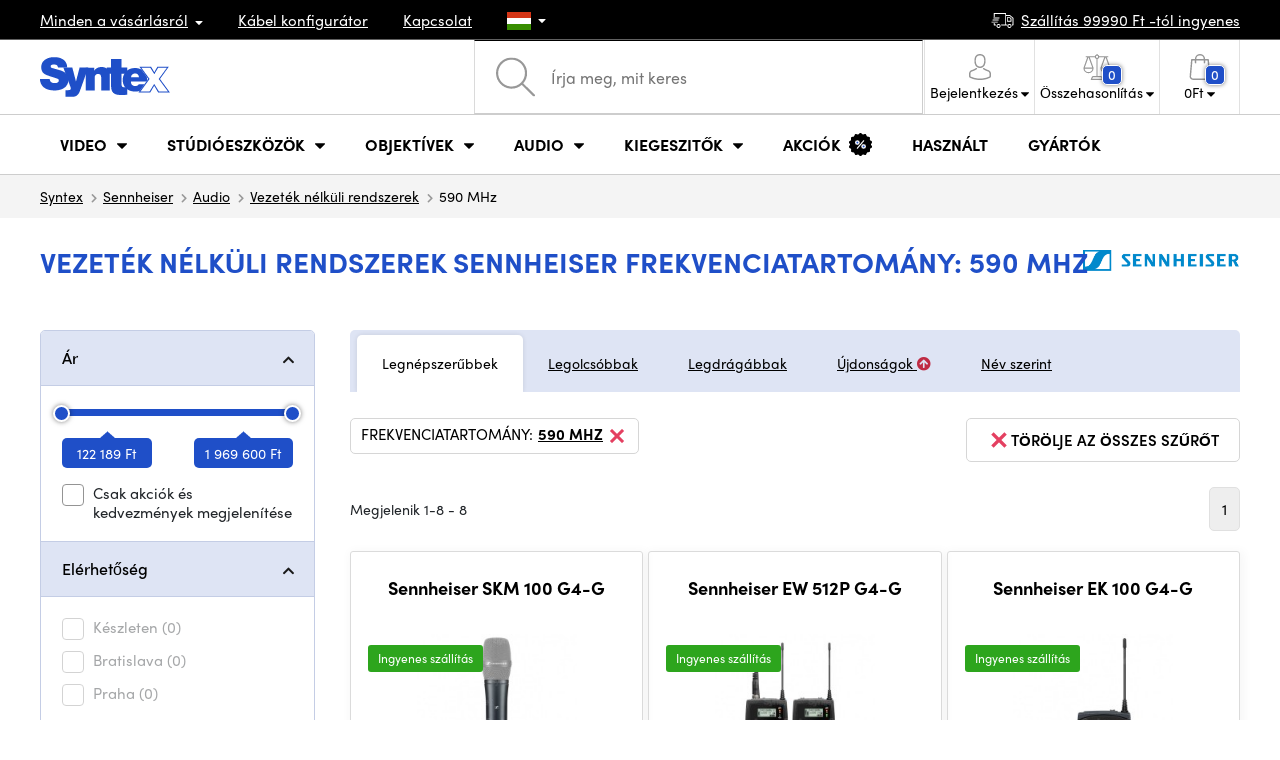

--- FILE ---
content_type: text/html; charset=UTF-8
request_url: https://www.syntexshop.hu/audio-vezetek-nelkuli-rendszerek__sennheiser__frekvenciatartomany_590-mhz
body_size: 24893
content:
<!doctype html>
<html lang="cs" class="cc--light-funky">
<head>
	<meta charset="utf-8">
	<meta name="viewport" content="width=device-width, initial-scale=1, user-scalable=no, maximum-scale=1, shrink-to-fit=no">
	<title>Vezeték nélküli rendszerek Sennheiser 590 MHz / SYNTEXSHOP.HU</title>
	<style> img, svg { max-width: 0px; height: auto; } </style>
	<link rel="stylesheet" href="https://use.typekit.net/xhw5loq.css">
	<link href="/styles/20260113-171016/css.css" rel="stylesheet" lazyload>
	<script>(function(a){_q=function(){return a;};$=function(f){typeof f==="function" && a.push(arguments);return $;};jQuery=$.ready=$;}([]));</script>
	<script>var mobileApp=0, mobilePromo=0, downloadPromo=0, eshopRoundIt=0, eshopLang='HU', eshopType = 'RETAIL';</script>

	<meta name="description" content="Vezeték nélküli rendszerek">
	<meta name="twitter:card" content="summary">
	<meta name="twitter:title" content="Vezeték nélküli rendszerek Sennheiser 590 MHz / SYNTEXSHOP.HU">
	<meta name="twitter:description" content="Vezeték nélküli rendszerek">
	<meta name="twitter:image" content="https://www.syntexshop.hu/media/facebook/HU_fbshare.png">

	<meta property="og:title" content="Vezeték nélküli rendszerek Sennheiser 590 MHz / SYNTEXSHOP.HU">
	<meta property="og:description" content="Vezeték nélküli rendszerek">
	<meta property="og:image" content="https://www.syntexshop.hu/media/facebook/HU_fbshare.png">
	<meta property="og:site_name" content="SYNTEXSHOP.HU">
	<meta property="og:url" content="https://www.syntexshop.hu/audio-vezetek-nelkuli-rendszerek__sennheiser__frekvenciatartomany_590-mhz">
	<link rel="shortcut icon" href="/favicon.ico">
	<meta name="robots" content="index, follow">
		<script type="application/ld+json"> {
		"@context": "https://schema.org", "@type":
		"Organization", "url": "https://www.syntexshop.hu/",
		"logo": "https://www.syntexshop.hu/styles/img/logo.svg"
	} </script>
		<script> var GTMTag='GTM-NBB3276'; window.dataLayer = window.dataLayer || []; </script>
		</head>
<body class="preload">
  <div class="web-wrap" id="top">
		<div class="top-info">
			<div class="container">
				<ul>
					<li class="has-dropdown">
						<a href="/all-about-shopping"><span>Minden a vásárlásról</span></a>
						<ul class="dropdown">
							<li><a href="/i/szallitas-es-fizetes">
								Szállítás és fizetés</a></li>
							<li><a href="/i/altalanos-szerz-desi-feltetelek">
								Általános szerződési feltételek</a></li>
							<li><a href="/i/a-weboldal-hasznalati-feltetelei">
								A weboldal használati feltételei</a></li>
							<li><a href="/i/ajandekutalvanyok">
								AJÁNDÉKUTALVÁNYOK</a></li>
							<li><a href="/i/megkozelites">
								Iroda megközelítése</a></li>
						</ul>
					</li>
					<li><a href="/kabelek-es-csatlakozok-kabel-konfigurator">
						<span>Kábel konfigurátor</span></a></li>
					<li><a href="/i/kapcsolat">
						Kapcsolat</a></li>
					<li class="lang has-dropdown">
						<a href="/"><img src="/styles/flags/HU.svg"/></a>
						<ul class="dropdown">
							<li><a href="https://www.syntex.cz/"><img src="/styles/flags/CZ.svg"/> CZ</a></li>
							<li><a href="https://www.syntex.sk/"><img src="/styles/flags/SK.svg"/> SK</a></li>
							<li><a href="https://www.syntex.tv/"><img src="/styles/flags/EU.svg"/> EU</a></li>
							<li><a href="https://www.syntexshop.hu/"><img src="/styles/flags/HU.svg"/> HU</a></li>
							<li><a href="https://www.syntexshop.at/"><img src="/styles/flags/AT.svg"/> AT</a></li>
							<li><a href="https://www.syntexshop.de/"><img src="/styles/flags/DE.svg"/> DE</a></li>
							<li><a href="https://www.syntex.si/"><img src="/styles/flags/SI.svg"/> SI</a></li>
							<li><a href="https://www.syntex.hr/"><img src="/styles/flags/HR.svg"/> HR</a></li>
						</ul>
					</li>
				</ul>
				<ul>
					<li><a href="/i/szallitas-es-fizetes"><img src="/styles/img/car.svg"/><span>
						Szállítás						99990						Ft -tól ingyenes</span></a></li>
														</ul>
			</div>
		</div>				<div class="header-placeholder"><div class="header-main">
			<header>
				<div class="header-main__top"><div class="container">
					<a href="/" class="logo"><img src="/styles/img/logo.svg"/></a>
					<ul class="tools">
						<li class="tools-search">
							<a href="" class="search-open"><span>
								<svg xmlns="http://www.w3.org/2000/svg" viewBox="0 0 450 449.09"><path d="M446.36,427.62,315,297.29A178.84,178.84,0,0,0,359.1,179.55C359.1,80.48,278.52,0,179.55,0S0,80.58,0,179.55,80.58,359.1,179.55,359.1A178.84,178.84,0,0,0,297.29,315L428.62,445.36a12.67,12.67,0,0,0,8.87,3.73,12.31,12.31,0,0,0,8.87-3.73A12.63,12.63,0,0,0,446.36,427.62ZM25.12,179.55C25.12,94.4,94.4,25.21,179.45,25.21S333.79,94.49,333.79,179.55,264.61,334,179.45,334,25.12,264.7,25.12,179.55Z" style="fill:#969696"/></svg>
							</span><strong>Kereső</strong></a>
							<form class="search" method="get" action="/search" id="sform" autocomplete="off">
								<input type="text" id="squery" name="q" value="" placeholder="Írja meg, mit keres" />
								<span><svg xmlns="http://www.w3.org/2000/svg" viewBox="0 0 450 449.09"><path d="M446.36,427.62,315,297.29A178.84,178.84,0,0,0,359.1,179.55C359.1,80.48,278.52,0,179.55,0S0,80.58,0,179.55,80.58,359.1,179.55,359.1A178.84,178.84,0,0,0,297.29,315L428.62,445.36a12.67,12.67,0,0,0,8.87,3.73,12.31,12.31,0,0,0,8.87-3.73A12.63,12.63,0,0,0,446.36,427.62ZM25.12,179.55C25.12,94.4,94.4,25.21,179.45,25.21S333.79,94.49,333.79,179.55,264.61,334,179.45,334,25.12,264.7,25.12,179.55Z" style="fill:#969696"/></svg></span>
								<a href="" class="search-close" autocomplete="off"><i class="fas fa-times"></i></a>
							</form>
						</li>						<li class="js-click">							<a href="/eshop/loginform">
								<span><svg xmlns="http://www.w3.org/2000/svg" viewBox="0 0 410.76 482.9"><g id="Vrstva_2" data-name="Vrstva 2"><g id="Capa_1" data-name="Capa 1"><path d="M203.63,260.2h3.2c29.3-.5,53-10.8,70.5-30.5,38.5-43.4,32.1-117.8,31.4-124.9-2.5-53.3-27.7-78.8-48.5-90.7C244.73,5.2,226.63.4,206.43,0h-1.7c-11.1,0-32.9,1.8-53.8,13.7s-46.6,37.4-49.1,91.1c-.7,7.1-7.1,81.5,31.4,124.9C150.63,249.4,174.33,259.7,203.63,260.2Zm-75.1-152.9c0-.3.1-.6.1-.8,3.3-71.7,54.2-79.4,76-79.4h1.2c27,.6,72.9,11.6,76,79.4a2,2,0,0,0,.1.8c.1.7,7.1,68.7-24.7,104.5-12.6,14.2-29.4,21.2-51.5,21.4h-1c-22-.2-38.9-7.2-51.4-21.4C121.63,176.2,128.43,107.9,128.53,107.3Z" style="fill:#969696"/><path d="M410.73,383.6v-.3c0-.8-.1-1.6-.1-2.5-.6-19.8-1.9-66.1-45.3-80.9l-1-.3c-45.1-11.5-82.6-37.5-83-37.8a13.5,13.5,0,1,0-15.5,22.1c1.7,1.2,41.5,28.9,91.3,41.7,23.3,8.3,25.9,33.2,26.6,56a20.08,20.08,0,0,0,.1,2.5c.1,9-.5,22.9-2.1,30.9-16.2,9.2-79.7,41-176.3,41-96.2,0-160.1-31.9-176.4-41.1-1.6-8-2.3-21.9-2.1-30.9,0-.8.1-1.6.1-2.5.7-22.8,3.3-47.7,26.6-56,49.8-12.8,89.6-40.6,91.3-41.7a13.5,13.5,0,0,0-15.5-22.1c-.4.3-37.7,26.3-83,37.8-.4.1-.7.2-1,.3C2,314.7.73,361,.13,380.7a20.08,20.08,0,0,1-.1,2.5v.3c-.1,5.2-.2,31.9,5.1,45.3a12.83,12.83,0,0,0,5.2,6.3c3,2,74.9,47.8,195.2,47.8s192.2-45.9,195.2-47.8a13.38,13.38,0,0,0,5.2-6.3C410.93,415.5,410.83,388.8,410.73,383.6Z" style="fill:#969696"/></g></g></svg></span>
								<strong class="has-dropdown">Bejelentkezés<img src="/styles/img/dropdown-black.svg"></strong>
							</a>
							<div class="login-dropdown dropdown">
								<form action="/eshop/login" method="post">
									<div class="form-group">
										<label>E-mail:</label>
										<input type="email" class="form-control" value="" name="loginemail" required>
									</div>
																		<div class="form-group">
										<label>Jelszó:<a href="/eshop/forgotpassword">Elfelejtett jelszó</a></label>
										<input type="password" class="form-control" value="" name="loginpassword" required>
									</div>
																		<div class="buttons-divide mb-3">
										<button type="submit" class="btn btn-success">Bejelentkezés</button>
										<span>vagy</span>
										<a href="https://www.facebook.com/v15.0/dialog/oauth?scope=email&state=7f2d76a3ec23ec7456d340419dd2776a&response_type=code&approval_prompt=auto&redirect_uri=https%3A%2F%2Fwww.syntexshop.hu%2F%3Ffacebook%3D1&client_id=516606982478176" class="btn btn-fb"><span><i class="fab fa-facebook-f"></i>&nbsp;&nbsp;Bejelentkezés Facebookon keresztül</span></a>										<a href="https://accounts.google.com/o/oauth2/auth?response_type=code&access_type=online&client_id=19588025809-v61tok6nae6ogack3b5lgb909tv5smet.apps.googleusercontent.com&redirect_uri=https://www.syntexshop.hu/?google=1&state&scope=email%20profile&approval_prompt=auto" class="btn btn-google  mt-2"><span><i class="fab fa-google"></i>&nbsp;&nbsp;Google bejelentkezés</span></a>										<a href="https://appleid.apple.com/auth/authorize?response_type=code&response_mode=form_post&client_id=tv.syntex.login&redirect_uri=https%3A%2F%2Fwww.syntexshop.hu%2F%3Fapple%3D1&state=b2913378cc&scope=name+email" class="btn btn-apple  mt-2"><span><i class="fab fa-apple"></i>&nbsp;&nbsp;AppleID bejelentkezés</span></a>																				<span>vagy</span>
										<a href="/eshop/register" class="btn btn-primary">Regisztráljon most</a>
									</div>
								</form>
							</div>
						</li>
						<li id="compareHeader">
							<a class="compareURL">
								<span>
									<svg xmlns="http://www.w3.org/2000/svg" viewBox="0 0 437.74 419"><g id="Vrstva_2" data-name="Vrstva 2"><g id="Layer_1" data-name="Layer 1"><path d="M437.51,226.27a8.86,8.86,0,0,0-.06-1.15l-.39-1.09c0-.08-.05-.16-.09-.25L376.43,54H392.6a9.13,9.13,0,0,0,0-18.26H254.4A36.4,36.4,0,0,0,228.32,9.68V9.13a9.13,9.13,0,1,0-18.26,0v.55A36.44,36.44,0,0,0,184,35.76H45.79a9.13,9.13,0,1,0,0,18.26H61L.77,223.79.69,224l-.39,1.1a7.47,7.47,0,0,0-.07,1.15A9,9,0,0,0,0,227.42a82.14,82.14,0,1,0,164.28,0,8.67,8.67,0,0,0-.23-1.15,8.86,8.86,0,0,0-.06-1.15L163.6,224c0-.08,0-.16-.09-.25L103,54h81A36.47,36.47,0,0,0,210.06,80.1v275H159.33c-11.79,0-22.24,7.53-25.71,18L119.53,406.3a9.12,9.12,0,0,0,8.4,12.7H310.46a9.13,9.13,0,0,0,8.4-12.7L305,373.84a27.34,27.34,0,0,0-26-18.73H228.32V80.1A36.44,36.44,0,0,0,254.4,54h80.1L274.23,223.79l-.08.23-.39,1.1a9,9,0,0,0-.07,1.15,9,9,0,0,0-.23,1.15,82.14,82.14,0,1,0,164.28,0A8.67,8.67,0,0,0,437.51,226.27Zm-355.37,65A64,64,0,0,1,18.9,236.55H145.38A64,64,0,0,1,82.14,291.31Zm60-73H22.1L81.64,54h.71ZM288,380.3l8.69,20.45h-155l9-21.14a9.13,9.13,0,0,1,8.66-6.24H279.05C283,373.37,286.47,375.88,288,380.3ZM219.19,63.14a18.26,18.26,0,1,1,18.26-18.25A18.27,18.27,0,0,1,219.19,63.14ZM355.1,54h.71l59.81,164.27h-120Zm.5,237.29a64,64,0,0,1-63.23-54.76H418.84A64,64,0,0,1,355.6,291.31Z" style="fill:#969696"/></g></g></svg>
									<span id="comparisonCount">0</span>
								</span>
								<strong class="has-dropdown">Összehasonlítás<img src="/styles/img/dropdown-black.svg"></strong>
							</a>
							<div class="compare-dropdown dropdown" id="compareContent">
																	<div class="delivery-info">
	Adja hozzá termékeit az összehasonlításhoz, akkor azok itt fognak megjelenni, és összehasonlíthatja a paramétereket.</div>
															</div>
						</li>						<li id="carthover">
							<a href="/eshop/basket">
								<span>
								<svg xmlns="http://www.w3.org/2000/svg" viewBox="0 0 391.4 489"><g id="Vrstva_2" data-name="Vrstva 2"><g id="Capa_1" data-name="Capa 1"><path d="M391.3,422.7l-28-315.3a13.48,13.48,0,0,0-13.4-12.3H292.3a96.61,96.61,0,0,0-193.2,0H41.5a13.41,13.41,0,0,0-13.4,12.3L.1,422.7c0,.4-.1.8-.1,1.2C0,459.8,32.9,489,73.4,489H318c40.5,0,73.4-29.2,73.4-65.1A4.87,4.87,0,0,0,391.3,422.7ZM195.7,27a69.67,69.67,0,0,1,69.6,68.1H126.1A69.67,69.67,0,0,1,195.7,27ZM318,462H73.4c-25.4,0-46-16.8-46.4-37.5L53.8,122.2H99v41a13.5,13.5,0,0,0,27,0v-41H265.3v41a13.5,13.5,0,0,0,27,0v-41h45.2l26.9,302.3C364,445.2,343.3,462,318,462Z" style="fill:#969696"/></g></g></svg>
								<span id="setnumproducts">0</span></span>
								<strong class="has-dropdown"><span id="settotalprice">0</span> Ft<img src="/styles/img/dropdown-black.svg"></strong>
							</a>
							<div class="cart-dropdown dropdown" id="b-cart-content">
									<div class="delivery-info">
		Nincs semmi a kosaradban, nem kár érte?	</div>
								</div>						</li>
						<li class="open-mobile">
							<button class="hamburger hamburger--collapse hamburger--accessible js-hamburger" type="button">
							  	<span class="hamburger-box"><span class="hamburger-inner"></span></span>
								<span class="hamburger-label">Menu</span>
							</button>
						</li>
					</ul>
				</div></div>
								<div class="header-main__nav"><div class="container">
				<nav>
					<ul>
									<li class="hassubmenu">
				<a href="/kamerak">					<span>Video</span>
											<i class="fas fa-chevron-down"></i>
						<i class="fas fa-chevron-up"></i>
						<span class="ico-select">
							<svg viewBox="0 0 292.36 164.45"><path d="M286.93,133.33,159,5.42a17.94,17.94,0,0,0-25.7,0L5.42,133.33a17.93,17.93,0,0,0,0,25.69,17.59,17.59,0,0,0,12.85,5.43H274.09a18.17,18.17,0,0,0,12.84-31.12Z"></path></svg>
						</span>
														</a>									<div class="submenu dropdown">
						<div class="submenu__header"><a href="/studioeszkozok-konverterek" class="submenu__header__btn">Konverterek</a><a href="https://www.syntexshop.hu/non-linear-editing-video-editalas__grass-valley" class="submenu__header__btn submenu__header__btn--dark">EDIUS 11</a><a href="https://www.syntexshop.hu/non-linear-editing-video-editalas__blackmagic-design" class="submenu__header__btn submenu__header__btn--border">daVinci Resolve</a></div>						<div class="submenu__body">
														<div class="submenu__links">
								<div class="submenu__links__section"><strong><a href="/kamerak">Kamerák</a></strong><ul><li><a href="/digitalis-film-kamerak">Digitális Film kamerák</a></li><li><a href="/studio-kamerak">Stúdió kamerák</a></li><li><a href="/kompakt-kamerak">Kompakt kamerák</a></li><li><a href="/kamerak-ptz-kamerak">PTZ kamerák</a></li><li><a href="/streaming-kamera-stream">Live stream kamerák</a></li><li><a href="/kamerak-akciokamerak">Akciókamerák</a></li></ul></div><div class="submenu__links__section"><strong><a href="/objektivek-szurok">Objektívek, szűrők</a></strong><ul><li><a href="/objektivek-szurok-objektivek">Objektívek</a></li><li><a href="/objektivek-szurok-tisztitas">Tisztítás</a></li><li><a href="/objektivek-szurok-szurok">Szűrők</a></li></ul></div><div class="submenu__links__section"><strong><a href="/studioeszkozok-vezetek-nelkuli-videoatvitel">Vezeték nélküli videoátvitel</a></strong><ul><li><a href="/studioeszkozok-vezetek-nelkuli-videoatvitel__hollyland">Holllyland</a></li><li><a href="/studioeszkozok-vezetek-nelkuli-videoatvitel__vaxis">VAXIS</a></li><li><a href="/studioeszkozok-vezetek-nelkuli-videoatvitel__swit">SWIT</a></li></ul></div><div class="submenu__links__section"><strong><a href="/studioeszkozok">Stúdióeszközök</a></strong><ul><li><a href="/studioeszkozok-konverterek">Konverterek</a></li><li><a href="/studioeszkozok-video-mixerek">Video Mixerek</a></li><li><a href="/videorogzitok-studiorogzitok">Stúdiórögzítők</a></li><li><a href="/studioeszkozok-mobil-studiok">Mobil stúdiók</a></li><li><a href="/streaming-mobil-streaming">Mobil Streaming</a></li><li><a href="/non-linear-editing-szoftver-elo-mixer">Élő mixer szoftverek</a></li><li><a href="/videorogzitok-terepi-adatrogzitok-monitorok">Terepi adatrögzítők / monitorok</a></li></ul></div><div class="submenu__links__section"><strong><a href="/kabelek-es-csatlakozok">Kábelek és csatlakozók</a></strong><ul><li><a href="/kabelek-es-csatlakozok-sdi-kabelek">SDI kábelek</a></li><li><a href="/kabelek-es-csatlakozok-hdmi-kabelek">HDMI kábelek</a></li><li><a href="/kabelek-es-csatlakozok-kabelek-a-dobon">Kábelek dobon</a></li><li><a href="/kabelek-es-csatlakozok-optikai-kabelek-kesz">Optikai kábelek</a></li><li><a href="/kabelek-es-csatlakozok-thunderbolt-cables">Thunderbolt kábelek</a></li></ul></div><div class="submenu__links__section"><strong><a href="/studioeszkozok-intercom-tally">Intercom/Tally</a></strong><ul><li><a href="/studioeszkozok-intercom-tally__hollyland">Hollyland Interkom</a></li><li><a href="/studioeszkozok-intercom-tally__avmatrix">AV Matrix Tally</a></li></ul></div><div class="submenu__links__section"><strong><a href="/monitorok-keresok">Monitorok, Keresők</a></strong><ul><li><a href="/monitorok-kameramonitorok">Kameramonitorok</a></li><li><a href="/monitorok-studio-monitorok">Stúdiómonitorok</a></li><li><a href="/monitorok-tartozekok-monitorokhoz">Tartozékok</a></li></ul></div>							</div>
																					<div class="submenu__promo">
								<div class="submenu__promo__box lazyload" data-bg="/media/submenu/computeredit.png"><strong>Kamerák</strong><a href="/kamerak__sony">Sony</a><a href="/kamerak__blackmagic-design">Blackmagic Design</a><a href="https://www.syntexshop.hu/kamerak__panasonic">Panasonic</a></div>							</div>
													</div>
					</div>
							</li>
						<li class="hassubmenu">
				<a href="/studioeszkozok">					<span>Stúdióeszközök</span>
											<i class="fas fa-chevron-down"></i>
						<i class="fas fa-chevron-up"></i>
						<span class="ico-select">
							<svg viewBox="0 0 292.36 164.45"><path d="M286.93,133.33,159,5.42a17.94,17.94,0,0,0-25.7,0L5.42,133.33a17.93,17.93,0,0,0,0,25.69,17.59,17.59,0,0,0,12.85,5.43H274.09a18.17,18.17,0,0,0,12.84-31.12Z"></path></svg>
						</span>
														</a>									<div class="submenu dropdown">
						<div class="submenu__header"><a href="/studioeszkozok-video-mixerek" class="submenu__header__btn submenu__header__btn--dark">Video Mixerek</a><a href="/vilagitas-studio-vilagitas" class="submenu__header__btn submenu__header__btn--dark">Stúdió világítás</a><a href="/studioeszkozok-vezetek-nelkuli-videoatvitel" class="submenu__header__btn submenu__header__btn--dark">Vezeték nélküli videoátvitel</a><a href="/kabelek-es-csatlakozok-sdi-kabelek" class="submenu__header__btn submenu__header__btn--border">SDI kábelek</a></div>						<div class="submenu__body">
														<div class="submenu__links">
								<div class="submenu__links__section"><strong><a href="/vilagitas">Világítás</a></strong><ul><li><a href="/vilagitas-hordozhato-lampak">Hordozható lámpák</a></li><li><a href="/vilagitas-studio-vilagitas">Stúdió világítás</a></li><li><a href="/vilagitas-lampaallvanyok">Lámpaállványok</a></li><li><a href="/vilagitas-kameralampak">Kameralámpák</a></li><li><a href="/vilagitas-tartozekok">Tartozékok</a></li></ul></div><div class="submenu__links__section"><strong><a href="/streaming">Streaming</a></strong><ul><li><a href="/streaming-mobil-streaming">Mobil Streaming</a></li><li><a href="/streaming-kamera-stream">Live stream kamerák</a></li><li><a href="/editalo-eszkozok-beepitheto-kartyak">Beépíthető kártyák</a></li><li><a href="/editalo-eszkozok-beepitheto-kartyak__blackmagic-design">I/O kártyák vMix-hez</a></li><li><a href="/streaming-kodolok">Kódolók</a></li></ul></div><div class="submenu__links__section"><strong><a href="/studioeszkozok">Stúdióeszközök</a></strong><ul><li><a href="/studioeszkozok-kulcsolas">Kulcsolás</a></li><li><a href="/studioeszkozok-konverterek">Konverterek</a></li><li><a href="/videorogzitok-studiorogzitok">Stúdiórögzítők</a></li></ul></div><div class="submenu__links__section"><strong><a href="/monitorok-keresok">Monitorok, Keresők</a></strong><ul><li><a href="/monitorok-kameramonitorok">Kameramonitorok</a></li><li><a href="/monitorok-studio-monitorok">Stúdió monitorok</a></li><li><a href="/monitorok-monitorok-keresok">Keresők</a></li><li><a href="/monitorok-monitor-tartok">Monitor tartók</a></li><li><a href="/monitorok-arnyekolok-monitorokhoz">Árnyékolók</a></li><li><a href="/surveillance-monitors">Felügyeleti monitorok</a></li><li><a href="/monitorok-tartozekok-monitorokhoz">Tartozékok monitorokhoz</a></li></ul></div><div class="submenu__links__section"><strong><a href="/allvanyok-slider-ek-stabilizatorok">Állványok, slider-ek, stabilizátorok</a></strong><ul><li><a href="/allvanyok-slider-ek-stabilizatorok-mikrofonallvanyok">Mikrofonállványok</a></li><li><a href="/allvanyok-slider-ek-stabilizatorok-tripod-allvanyok">Állványok</a></li></ul></div><div class="submenu__links__section"><strong><a href="/studioeszkozok-intercom-tally">Intercom/Tally</a></strong><ul></ul></div>							</div>
																					<div class="submenu__promo">
								<div class="submenu__promo__box lazyload" data-bg="/media/submenu/hiveakce.png"><strong>Hive Lighting</strong><a href="/hivelighting">30%+ OFF</a></div><div class="submenu__promo__box lazyload" data-bg="/media/submenu/computeredit.png"><strong>SmallRig - Akció</strong><a href="/sale__smallrig">SmallRig</a></div>							</div>
													</div>
					</div>
							</li>
						<li class="hassubmenu">
				<a href="/objektivek-szurok">					<span>Objektívek</span>
											<i class="fas fa-chevron-down"></i>
						<i class="fas fa-chevron-up"></i>
						<span class="ico-select">
							<svg viewBox="0 0 292.36 164.45"><path d="M286.93,133.33,159,5.42a17.94,17.94,0,0,0-25.7,0L5.42,133.33a17.93,17.93,0,0,0,0,25.69,17.59,17.59,0,0,0,12.85,5.43H274.09a18.17,18.17,0,0,0,12.84-31.12Z"></path></svg>
						</span>
														</a>									<div class="submenu dropdown">
						<div class="submenu__header"><a href="/objektivek-szurok-objektivek__dzofilm" class="submenu__header__btn submenu__header__btn--dark">DZOfilm TOP</a><a href="/objektivek-szurok-objektivek__viltrox" class="submenu__header__btn submenu__header__btn--dark">Viltrox TOP</a><a href="/objektivek-szurok-objektivek__meike" class="submenu__header__btn submenu__header__btn--dark">Meike TOP</a></div>						<div class="submenu__body">
														<div class="submenu__links">
								<div class="submenu__links__section"><strong><a href="/objektivek-szurok">Objektívek, szűrők</a></strong><ul><li><a href="/objektivek-szurok-objektivek__bajonett_ef">EF mount</a></li><li><a href="/objektivek-szurok__bajonett_x-mount">Fuji X-mount</a></li><li><a href="/objektivek-szurok__bajonett_e-mount">E mount</a></li><li><a href="/objektivek-szurok__bajonett_rf">RF mount</a></li><li><a href="/objektivek-szurok-objektivek__bajonett_mft">m43 MFT</a></li><li><a href="/objektivek-szurok-objektivek__bajonett_b4">B4 broadcast</a></li><li><a href="/objektivek-szurok-objektivek__bajonett_pl">PL mount</a></li><li><a href="/objektivek-szurok-objektivek__bajonett_z-mount">Nikon Z-mount</a></li><li><a href="/objektivek-szurok-objektivek__bajonett_l-mount">L mount</a></li><li><a href="/objektivek-szurok-objektivek__anamorfikus_ano">Anamorf</a></li></ul></div><div class="submenu__links__section"><strong><a href="/objektivek-szurok">objektívek és szűrők</a></strong><ul><li><a href="/objektivek-szurok-szurok__filter-type_uv-filtr">UV szűrők</a></li><li><a href="/objektivek-szurok-szurok__filter-type_variable-nd">Variable ND</a></li><li><a href="/objektivek-szurok-szurok__moment">Moment szűrők</a></li><li><a href="/objektivek-szurok-szurok__kfc">K&amp;F Concept szűrők</a></li><li><a href="/objektivek-szurok-szurok__formatum-filter_4x5-65">4x5,65 szűrők</a></li></ul></div><div class="submenu__links__section"><strong><a href="/objektivek-szurok-adapterek">Adapterek</a></strong><ul><li><a href="/objektivek-szurok-adapterek">Adapterek</a></li></ul></div><div class="submenu__links__section"><strong><a href="/objektivek-szurok-zoom-vezerles">Zoom vezérlés</a></strong><ul><li><a href="/objektivek-szurok-follow-focus">Fókusz Vezérlés</a></li><li><a href="/objektivek-szurok-matte-box">Matte box</a></li><li><a href="/objektivek-szurok-zoom-vezerles">Zoom vezérlés</a></li><li><a href="/objektivek-szurok-elotetlencsek">Előtétlencsék</a></li></ul></div><div class="submenu__links__section"><strong><a href="/objektivek-szurok">objektívek és szűrők</a></strong><ul><li><a href="/objektivek-szurok-tisztitas">Tisztítás</a></li><li><a href="/lens-cover">Lencsevédők</a></li></ul></div>							</div>
																					<div class="submenu__promo">
								<div class="submenu__promo__box lazyload" data-bg="/media/submenu/dzofilm01.png"><strong>DZOFilm Cine Zoom</strong><a href="https://www.syntexshop.hu/search?q=DZOFilm+Catta+ZOOM&sort=2">DZOFilm</a></div><div class="submenu__promo__box lazyload" data-bg="/media/submenu/meike-minibaner-01.png"><strong>MEIKE</strong><a href="/search?q=meike+prime">MEIKE PRIME</a><a href="/objektivek-szurok__meike?sort=2&availability=1">MEIKE raktáron</a></div><div class="submenu__promo__box lazyload" data-bg="/media/submenu/sonylens-minibaner-02.png"><strong>SONY</strong><a href="https://www.syntexshop.hu/objektivek-szurok-objektivek__sony">Sony G Master™</a></div>							</div>
													</div>
					</div>
							</li>
						<li class="hassubmenu">
				<a href="/audio">					<span>Audio</span>
											<i class="fas fa-chevron-down"></i>
						<i class="fas fa-chevron-up"></i>
						<span class="ico-select">
							<svg viewBox="0 0 292.36 164.45"><path d="M286.93,133.33,159,5.42a17.94,17.94,0,0,0-25.7,0L5.42,133.33a17.93,17.93,0,0,0,0,25.69,17.59,17.59,0,0,0,12.85,5.43H274.09a18.17,18.17,0,0,0,12.84-31.12Z"></path></svg>
						</span>
														</a>									<div class="submenu dropdown">
						<div class="submenu__header"><a href="/audio__sennheiser" class="submenu__header__btn">Sennheiser TOP</a><a href="/rode" class="submenu__header__btn">RODE TOP</a><a href="/audio__hollyland" class="submenu__header__btn">Hollyland TOP</a></div>						<div class="submenu__body">
														<div class="submenu__links">
								<div class="submenu__links__section"><strong><a href="/audio-mikrofonok">Mikrofonok</a></strong><ul><li><a href="/audio-kameramikrofonok">Kamera és puskamikrofonok</a></li><li><a href="/audio-studio-mikrofonok">Stúdió mikrofonok</a></li><li><a href="/audio-csiptetos-mikrofonok">Csiptetős és fejmikrofonok</a></li><li><a href="/audio-vezetek-nelkuli-rendszerek">Vezeték nélküli rendszerek</a></li><li><a href="/audio-tartozekok">Tartozékok</a></li><li><a href="/allvanyok-slider-ek-stabilizatorok-mikrofonallvanyok">Mikrofonállványok</a></li></ul></div><div class="submenu__links__section"><strong><a href="/audio-fejhallgatok">Fejhallgatók</a></strong><ul><li><a href="/audio-fejhallgatok__sennheiser">Sennheiser Fejhallgatók</a></li><li><a href="/audio-fejhallgatok__rode">RODE Fejhallgatók</a></li><li><a href="/audio-fejhallgatok__yamaha">Yamaha Fejhallgatók</a></li></ul></div><div class="submenu__links__section"><strong><a href="/monitorok-keresok">Monitorok, Keresők</a></strong><ul><li><a href="/monitorok-kameramonitorok?cmax_0=90000&vmax_0=4461900">Kedvező árú monitorok</a></li><li><a href="/monitorok-kameramonitorok?availability=1">Készleten</a></li></ul></div><div class="submenu__links__section"><strong><a href="/audio-mixerek-mixerek">Mixerek</a></strong><ul><li><a href="/audio-mixerek__rode">Rode</a></li><li><a href="/audio-mixerek__presonus">Presonus</a></li></ul></div><div class="submenu__links__section"><strong><a href="/kabelek-es-csatlakozok">Kábelek és csatlakozók</a></strong><ul><li><a href="/kabelek-es-csatlakozok-audiokabelek">Audiokábelek</a></li><li><a href="/audio-rekorderek">Rekorderek</a></li><li><a href="/audio-audio-interfesz">Audio interfész</a></li></ul></div>							</div>
																					<div class="submenu__promo">
								<div class="submenu__promo__box lazyload" data-bg="/media/submenu/headphones.png"><strong>RODE</strong><a href="/rode-wireless-pro-bezdratovy-dualni-system-mrod249">RODE Wireless PRO</a></div>							</div>
													</div>
					</div>
							</li>
						<li class="hassubmenu">
				<a href="/kiegeszitok">					<span>Kiegeszitők</span>
											<i class="fas fa-chevron-down"></i>
						<i class="fas fa-chevron-up"></i>
						<span class="ico-select">
							<svg viewBox="0 0 292.36 164.45"><path d="M286.93,133.33,159,5.42a17.94,17.94,0,0,0-25.7,0L5.42,133.33a17.93,17.93,0,0,0,0,25.69,17.59,17.59,0,0,0,12.85,5.43H274.09a18.17,18.17,0,0,0,12.84-31.12Z"></path></svg>
						</span>
														</a>									<div class="submenu dropdown">
						<div class="submenu__header"></div>						<div class="submenu__body">
														<div class="submenu__links">
								<div class="submenu__links__section"><strong><a href="/allvanyok-slider-ek-stabilizatorok">Állványok, slider-ek, stabilizátorok</a></strong><ul><li><a href="/allvanyok-slider-ek-stabilizatorok-tripod-allvanyok">Állványok</a></li><li><a href="/allvanyok-slider-ek-stabilizatorok-baseplate-ek-adapterek">Baseplate-ek, Adapterek</a></li><li><a href="/	allvanyok-slider-ek-stabilizatorok-lampaalvanyok-lampaallvanyok">Lámpaállványok</a></li><li><a href="/allvanyok-slider-ek-stabilizatorok-mini-tripod-mini">Asztali állványok</a></li><li><a href="/allvanyok-slider-ek-stabilizatorok-stabilizatorok-stabilizatorok">Stabilizátorok</a></li><li><a href="/allvanyok-slider-ek-stabilizatorok-slider-ek">Slider-ek</a></li></ul></div><div class="submenu__links__section"><strong><a href="/akkumulatorok-toltok-akkumulatorok">Akkumulátorok</a></strong><ul><li><a href="/akkumulatorok-toltok-akkumulatorok__mount-tipusa_v-mount">V-Mount Akkumulátorok</a></li><li><a href="/akkumulatorok-toltok-akkumulatorok__mount-tipusa_np-f">Sony NP-F Akkumulátorok</a></li><li><a href="/akkumulatorok-toltok-14-4-v-akkumulatorok">14,4 V-os akkumulátor</a></li><li><a href="/akkumulatorok-toltok-7-2-v-akkumulator">7,2 V-os akkumulátor</a></li><li><a href="/akkumulatorok-toltok-14-4-v-toltok">14,4 V-os töltők</a></li><li><a href="/akkumulatorok-toltok-7-2-v-toltok">7,2 V-os töltők</a></li><li><a href="/akkumulatorok-toltok-adapterek">Akkumulátor platek</a></li><li><a href="/akkumulatorok-toltok-tapegysegek">Tápegységek</a></li></ul></div><div class="submenu__links__section"><strong><a href="/kiegeszitok-kartyak-olvasok">Kártyák, olvasók</a></strong><ul><li><a href="/kiegeszitok-cage-ek-rig-ek-kartyak-sd-kartyak">SD kártyák</a></li><li><a href="/kiegeszitok-cage-ek-rig-ek-kartyak-cfast-kartyak">CFAST kártyák</a></li><li><a href="/kiegeszitok-cage-ek-rig-ek-kartyak-cfexpress">CFexpress</a></li><li><a href="/kiegeszitok-cage-ek-rig-ek-kartyak-xqd-kartyak">XQD kártyák</a></li><li><a href="/kiegeszitok-cage-ek-rig-ek-kartyak-ssd">SSD</a></li><li><a href="/kiegeszitok-cage-ek-rig-ek-kartyak-sxs">SxS</a></li><li><a href="/kiegeszitok-cage-ek-rig-ek-kartyak-red-mini-mag">RED MINI-MAG</a></li><li><a href="/kiegeszitok-cage-ek-rig-ek-kartyak-kartyaolvasok">Kártyaolvasók</a></li></ul></div><div class="submenu__links__section"><strong><a href="/kiegeszitok-cage-ek-rig-ek">Cage-ek, Rig-ek</a></strong><ul><li><a href="/kiegeszitok-cage-ek-rig-ek-szettek">Rig Szettek</a></li><li><a href="/kiegeszitok-cage-ek-rig-ek-15-es-19-mm-es-tartozekok">Rig tartozékok</a></li><li><a href="/kiegeszitok-cage-ek-rig-ek-15-19mm-rod-ok">15-19 mm-es Rod-ok</a></li><li><a href="/kiegeszitok-cage-ek-rig-ek-gyorscseretalpak-adapterek">Gyorscseretalpak, adapterek</a></li><li><a href="/kiegeszitok-cage-ek-rig-ek-markolatok">Markolatok</a></li><li><a href="/kiegeszitok-cage-ek-rig-ek-cage-ek">Cage-ek</a></li><li><a href="/kiegeszitok-cage-ek-rig-ek-magic-arm-karok">Magic arm-ok</a></li><li><a href="/kiegeszitok-cage-ek-rig-ek-matte-dox">Matte box</a></li><li><a href="/kiegeszitok-cage-ek-rig-ek-valltamaszok">Válltámaszok</a></li><li><a href="/kiegeszitok-cage-ek-rig-ek-csavarok-csavarhuzok">Csavarok, csavarhúzók</a></li></ul></div><div class="submenu__links__section"><strong><a href="/kabelek-es-csatlakozok">Kábelek és csatlakozók</a></strong><ul><li><a href="/kabelek-es-csatlakozok-hdmi-kabelek">HDMI kábelek</a></li><li><a href="/kabelek-es-csatlakozok-sdi-kabelek">SDI kábelek</a></li><li><a href="/kabelek-es-csatlakozok-kabelek-a-dobon">Kábelek a dobon</a></li><li><a href="/kabelek-es-csatlakozok-optikai-kabelek-kesz">Optikai kábelek</a></li></ul></div><div class="submenu__links__section"><strong><a href="/kiegeszitok-taskak-borondok-kabatok">Táskák, bőröndök, esővédők</a></strong><ul><li><a href="/photobags">Fotós hátizsákok</a></li><li><a href="/kiegeszitok-taskak-borondok-kabatok-kamerataskak">Kameratáskák</a></li><li><a href="/kiegeszitok-taskak-borondok-kabatok-borondok">Bőröndök</a></li><li><a href="/kiegeszitok-taskak-borondok-kabatok-esovedok">Esővédők</a></li><li><a href="/kiegeszitok-taskak-borondok-kabatok__moment">Táskák Moment</a></li></ul></div>							</div>
																				</div>
					</div>
							</li>
						<li>
				<a href="/sale">					<span> Akciók</span>
																<svg  xmlns="http://www.w3.org/2000/svg" viewBox="0 0 478.19 488.03"><g id="Vrstva_2" data-name="Vrstva 2"><g id="Capa_1" data-name="Capa 1"><circle cx="174.24" cy="202.56" r="20.4" style="fill:#1f4fc7"></circle><circle cx="303.84" cy="285.36" r="20.4" style="fill:#1f4fc7"></circle><path d="M472,271l-7.4-10.1a31.84,31.84,0,0,1-.3-37.1l7.2-10.2a31.83,31.83,0,0,0-11-46.4l-11-5.9a31.69,31.69,0,0,1-16.3-33.3l2.1-12.3a31.76,31.76,0,0,0-30-37l-12.5-.5a31.88,31.88,0,0,1-29.2-22.9l-3.5-12A31.7,31.7,0,0,0,317,23l-11.5,4.9a31.69,31.69,0,0,1-36.2-8l-8.3-9.3a31.7,31.7,0,0,0-47.6.4l-8.2,9.4a31.8,31.8,0,0,1-36.1,8.5l-11.6-4.8a31.84,31.84,0,0,0-42.8,21l-3.3,12.1a31.58,31.58,0,0,1-28.8,23.3l-12.5.7a31.75,31.75,0,0,0-29.4,37.5L43,131a31.7,31.7,0,0,1-15.8,33.5l-10.9,6.1a31.73,31.73,0,0,0-10.2,46.5l7.4,10.1a31.84,31.84,0,0,1,.3,37.1l-7.2,10.2a31.83,31.83,0,0,0,11,46.4l11,5.9a31.69,31.69,0,0,1,16.3,33.3l-2.1,12.3a31.76,31.76,0,0,0,30,37l12.5.5a31.88,31.88,0,0,1,29.2,22.9l3.5,12a31.7,31.7,0,0,0,43.1,20.3l11.5-4.9a31.69,31.69,0,0,1,36.2,8l8.3,9.3a31.7,31.7,0,0,0,47.6-.4l8.2-9.4a31.8,31.8,0,0,1,36.1-8.5l11.6,4.8a31.84,31.84,0,0,0,42.8-21l3.3-12.1a31.58,31.58,0,0,1,28.8-23.3l12.5-.7a31.75,31.75,0,0,0,29.4-37.5l-2.3-12.3a31.7,31.7,0,0,1,15.8-33.5l10.9-6.1A31.7,31.7,0,0,0,472,271Zm-347.1-68.4a49.2,49.2,0,1,1,49.2,49.2A49.16,49.16,0,0,1,124.94,202.56Zm58.7,126.9a12,12,0,0,1-16.9,1.6h0a12,12,0,0,1-1.6-16.9l129.1-155.5a12,12,0,1,1,18.5,15.3Zm120.2,5.1a49.2,49.2,0,1,1,49.2-49.2A49.16,49.16,0,0,1,303.84,334.56Z" style="fill:#1f4fc7"></path></g></g></svg>
									</a>							</li>
						<li>
				<a href="/used">					<span>Használt</span>
														</a>							</li>
						<li>
				<a href="/brands">					<span>Gyártók</span>
														</a>							</li>
								</ul>
					<ul class="only-mobile">
						<li><a href="/i/rolunk">
							Információ</a></li>
						<li><a href="/i/budapesti-iroda">
							Budapesti iroda</a></li>
						<li><a href="/i/kapcsolat">
							Kapcsolat</a></li>
						<li><a href="/kabelek-es-csatlakozok-kabel-konfigurator">
							Kábel konfigurátor</a></li>
					</ul>
					<ul class="only-mobile-lang">
						<li><a href="https://www.syntex.cz/"><img src="/styles/flags/CZ.svg"/><span>CZ</span></a></li>
						<li><a href="https://www.syntex.sk/"><img src="/styles/flags/SK.svg"/><span>SK</span></a></li>
						<li><a href="https://www.syntex.tv/"><img src="/styles/flags/EU.svg"/><span>EU</span></a></li>
						<li><a href="https://www.syntexshop.hu/"><img src="/styles/flags/HU.svg"/><span>HU</span></a></li>
						<li><a href="https://www.syntexshop.at/"><img src="/styles/flags/AT.svg"/><span>AT</span></a></li>
						<li><a href="https://www.syntexshop.de/"><img src="/styles/flags/DE.svg"/><span>DE</span></a></li>
						<li><a href="https://www.syntex.si/"><img src="/styles/flags/SI.svg"/><span>SI</span></a></li>
						<li><a href="https://www.syntex.hr/"><img src="/styles/flags/HR.svg"/><span>HR</span></a></li>
					</ul>
				</nav>
				</div></div>
							</header>
		</div></div>
				<div class="content-wrap">
<div class="breadcrumb-wrap">
	<div class="container">
		<ol class="breadcrumb">
			<li class="breadcrumb-item"><a href="/">Syntex</a></li>
			<li class="breadcrumb-item"><a href="/sennheiser">Sennheiser</a></li><li class="breadcrumb-item"><a href="/audio">Audio</a></li><li class="breadcrumb-item"><a href="/audio-vezetek-nelkuli-rendszerek">Vezeték nélküli rendszerek</a></li><li class="breadcrumb-item">590 MHz</li>		<script type="application/ld+json"> {
      		"@context": "https://schema.org",
      		"@type": "BreadcrumbList",
      		"itemListElement": [
				{ "@type": "ListItem", "position": 1, "name": "Sennheiser", "item": "https://www.syntexshop.hu/sennheiser" },
				{ "@type": "ListItem", "position": 2, "name": "Audio", "item": "https://www.syntexshop.hu/audio" },
				{ "@type": "ListItem", "position": 3, "name": "Vezeték nélküli rendszerek", "item": "https://www.syntexshop.hu/audio-vezetek-nelkuli-rendszerek" },
				{ "@type": "ListItem", "position": 4, "name": "590 MHz", "item": "" }
		]} </script>
				</ol>
	</div>
</div>
<div class="container category-main">
<script>var isB2B=0,websiteURL='https://www.syntexshop.hu',forceNoAjax=false,defaultHash='',doResetFilter=false,eshopBaseURL='',eshopBaseHASH='',inFilterReset=false,proceedWithReset=true,firstTimeFilter=true;</script>
<div class="container category-main">
			<h1 id="h1a">Vezeték nélküli rendszerek Sennheiser frekvenciatartomány: 590 MHz</h1>
		<img src="/media/logo/logo-sennheiser-color.png" alt="Sennheiser" class="float-right d-none d-md-inline-block" style="max-height:40px; margin-top:-50px">		<div class="seotexttop">
									<div id="seotexttop"></div>
		</div>
	
						
		<div class="category-wrap" id="eshopstart">
		<div class="category-filter">
			<a href="" class="filter-mobile js-filter-toggle">Termékek szűrése</a>
			<div class="filter">
				<div class="filter__mobile">
					<a href="" class="btn btn-primary  js-filter-toggle">&times</a>
				</div>
				<div class="filter-group">
					<form action="?" id="ext-filter">
						<input type="hidden" name="sort" id="sort" value="0">
													<div class="filter-box is-open">
								<h3><a href="">Ár</a></h3>
								<div class="in">
											<div class="slider-range-wrap">
			<div class="slider-range" id="slider0" data-id="slider0" data-cmin="122189" data-cmax="1969600" data-vmin="122189" data-vmax="1969600" data-step="1" data-range="true" data-suffix=" Ft" data-decimals="0"></div>
			<input type="hidden" name="vmin_0" value="122189">
			<input type="hidden" name="vmax_0" value="1969600">
			<input type="hidden" class="cmin" name="cmin_0" value="122189">
			<input type="hidden" class="cmax" name="cmax_0" value="1969600">
			<div class="from-to">
				<div class="slider-from"></div>
				<div class="slider-to"></div>
			</div>
		</div>

				<div class="checkbox-list mt-3">
			<label class="input-checkbox">
				<input type="checkbox" name="discounts"  value="1" class="inp-item__inp">
				<span class="inp-item">
					Csak akciók és kedvezmények megjelenítése				</span>
			</label>
		</div>
										</div>
							</div>
										<div class="filter-box is-open">
				<h3><a href="#" class="f-filter__name">Elérhetőség</a></h3>
				<div class="in">
				<div class="checkbox-list">

					<label class="input-checkbox">
						<input type="checkbox" name="availability" value="1"  class="inp-item__inp">
						<span class="inp-item">
							Készleten <span class="c"></span>
						</span>
					</label>
			<label class="input-checkbox"><input class="inp-item__inp furl" type="checkbox"  name="sklad[]" value="2" data-typ="sklad" data-value="2" data-param="2"><span>Bratislava <span class="c"></span></span></label><label class="input-checkbox"><input class="inp-item__inp furl" type="checkbox"  name="sklad[]" value="1" data-typ="sklad" data-value="1" data-param="1"><span>Praha <span class="c"></span></span></label>				</div>
				</div>
			</div>
			<div class="filter-box is-open"><h3><a href="#" class="f-filter__name">Főbb paraméterek</a></h3><div class="in"><h4>hangcsatornák száma</h4><div class='checkbox-list' id='filtr246' data-id='filtr246'><label class="input-checkbox"><input class="furl" type="checkbox"  name="param_246[]" value="2709" data-typ="hangcsatornak-szama" data-value="2709"><span> <span class="c"></span></span></label><label class="input-checkbox"><input class="furl" type="checkbox"  name="param_246[]" value="2711" data-typ="hangcsatornak-szama" data-value="2711"><span> <span class="c"></span></span></label><label class="input-checkbox"><input class="furl" type="checkbox"  name="param_246[]" value="1551" data-typ="hangcsatornak-szama" data-value="1551"><span>1 <span class="c"></span></span></label><label class="input-checkbox"><input class="furl" type="checkbox"  name="param_246[]" value="1605" data-typ="hangcsatornak-szama" data-value="1605"><span>4 <span class="c"></span></span></label></div></div></div><div class="filter-box"><h3><a href="#" class="f-filter__name">Egyéb paraméterek</a></h3><div class="in"><h4>Frekvencia választó</h4><div id='filtr249' class='slider-range-wrap' data-id='filtr249'>							<div class="slider-range" id="slider249" data-id="slider249" data-cmin="1680" data-cmax="2880" data-vmin="1680" data-vmax="2880" data-step="1" data-range="true" data-suffix="  Channel" data-decimals="0">
								<input type="hidden" name="vmin_249" value="1680">
								<input type="hidden" name="vmax_249" value="2880">
								<input type="hidden" class="cmin" name="cmin_249" value="1680">
								<input type="hidden" class="cmax" name="cmax_249" value="2880">
							</div>
							<div class="from-to">
								<div class="slider-from"></div>
								<div class="slider-to"></div>
							</div>
							</div><h4>frekvenciatartomány</h4><div class='checkbox-list' id='filtr248' data-id='filtr248'><label class="input-checkbox"><input class="furl" type="checkbox"  name="param_248[]" value="2217" data-typ="frekvenciatartomany" data-value="2217"><span> <span class="c"></span></span></label><label class="input-checkbox"><input class="furl" type="checkbox"  name="param_248[]" value="3475" data-typ="frekvenciatartomany" data-value="3475"><span> <span class="c"></span></span></label><label class="input-checkbox"><input class="furl" type="checkbox"  name="param_248[]" value="3513" data-typ="frekvenciatartomany" data-value="3513"><span> <span class="c"></span></span></label><label class="input-checkbox"><input class="furl" type="checkbox"  name="param_248[]" value="3548" data-typ="frekvenciatartomany" data-value="3548"><span> <span class="c"></span></span></label><label class="input-checkbox"><input class="furl" type="checkbox"  name="param_248[]" value="3511" data-typ="frekvenciatartomany" data-value="3511"><span> <span class="c"></span></span></label><label class="input-checkbox"><input class="furl" type="checkbox"  name="param_248[]" value="2710" data-typ="frekvenciatartomany" data-value="2710"><span> <span class="c"></span></span></label><label class="input-checkbox"><input class="furl" type="checkbox"  name="param_248[]" value="2527" data-typ="frekvenciatartomany" data-value="2527"><span> <span class="c"></span></span></label><label class="input-checkbox"><input class="furl" type="checkbox"  name="param_248[]" value="3543" data-typ="frekvenciatartomany" data-value="3543"><span> <span class="c"></span></span></label><label class="input-checkbox"><input class="furl" type="checkbox"  name="param_248[]" value="3547" data-typ="frekvenciatartomany" data-value="3547"><span> <span class="c"></span></span></label><label class="input-checkbox"><input class="furl" type="checkbox"  name="param_248[]" value="3512" data-typ="frekvenciatartomany" data-value="3512"><span> <span class="c"></span></span></label><label class="input-checkbox"><input class="furl" type="checkbox"  name="param_248[]" value="3544" data-typ="frekvenciatartomany" data-value="3544"><span> <span class="c"></span></span></label><label class="input-checkbox"><input class="furl" type="checkbox"  name="param_248[]" value="3476" data-typ="frekvenciatartomany" data-value="3476"><span> <span class="c"></span></span></label><label class="input-checkbox"><input class="furl" type="checkbox"  name="param_248[]" value="1562" data-typ="frekvenciatartomany" data-value="1562"><span>1.9 GHz <span class="c"></span></span></label><label class="input-checkbox"><input class="furl" type="checkbox"  name="param_248[]" value="1556" data-typ="frekvenciatartomany" data-value="1556"><span>2.4 GHz <span class="c"></span></span></label><label class="input-checkbox"><input class="furl" type="checkbox"  name="param_248[]" value="1708" data-typ="frekvenciatartomany" data-value="1708"><span>20 Hz - 20 kHz <span class="c"></span></span></label><label class="input-checkbox"><input class="furl" type="checkbox"  name="param_248[]" value="2073" data-typ="frekvenciatartomany" data-value="2073"><span>558 - 626 MHz <span class="c"></span></span></label><label class="input-checkbox"><input class="furl" type="checkbox"  name="param_248[]" value="1985" data-typ="frekvenciatartomany" data-value="1985"><span>558-626 MHz <span class="c"></span></span></label><label class="input-checkbox"><input class="furl" type="checkbox" checked="checked" name="param_248[]" value="1557" data-typ="frekvenciatartomany" data-value="1557"><span>590 MHz <span class="c"></span></span></label><label class="input-checkbox"><input class="furl" type="checkbox"  name="param_248[]" value="1738" data-typ="frekvenciatartomany" data-value="1738"><span>694 MHz <span class="c"></span></span></label><label class="input-checkbox"><input class="furl" type="checkbox"  name="param_248[]" value="1984" data-typ="frekvenciatartomany" data-value="1984"><span>R4-9: 552 - 607 MHz <span class="c"></span></span></label></div></div></div>
<script> eshopBaseURL="/audio-vezetek-nelkuli-rendszerek__sennheiser__frekvenciatartomany_590-mhz"; eshopBaseHASH=""; defaultHash="catid=1&vyrobceid=78";  </script>						<div class="filter-box is-open force-open">
							<p class="text-center mt-3"><button type="reset" class="btn btn-outline-light item-icon cancel-all-filters">törölje az összes szűrőt</button></p>
							<p class="text-center mt-1 d-block d-md-none"><button class="btn btn-success" id="toggleFilterLink">Eredmények megjelenítése</button></p>
						</div>
					</form>
				</div>
									<div class="search-dropdown">
		<div class="search-dropdown__head">
			<h2>Gyorskereső</h2>
		</div>
		<form action="/ajax/master.php" method="post" class="search-dropdown__body">
			<div class="search-dropdown__select">
				<select class="form-control select-search" data-placeholder="Válasszon gyártót" data-searchplaceholder="Írja be a gyártó nevét" id="selectbrand">
					<option></option>
											<option value="167">GoPro</option>
											<option value="322">Fujifilm</option>
											<option value="140">Apple</option>
											<option value="395">ARRI</option>
											<option value="15">Blackmagic Design</option>
											<option value="280">Canon</option>
											<option value="324">DJI</option>
											<option value="320">Insta360</option>
											<option value="357">Leica</option>
											<option value="321">Nikon</option>
											<option value="115">Panasonic</option>
											<option value="174">RED</option>
											<option value="225">Tilta</option>
											<option value="194">Samsung</option>
											<option value="218">Sigma</option>
											<option value="20">SONY</option>
											<option value="252">Zhiyun-tech</option>
									</select>
			</div>
			<div class="search-dropdown__select">
				<select name="itemid" class="form-control select-search" data-placeholder="Írja a modell nevét" data-searchplaceholder="Írja a modell nevét" id="selectmodel">
					<option></option>
											<option data-vid="167" value="42161"></option>
											<option data-vid="322" value="44972"> FUJIFILM GFX ETERNA 55</option>
											<option data-vid="140" value="18868">Apple iPad</option>
											<option data-vid="140" value="18870">Apple iPhone 11</option>
											<option data-vid="140" value="18869">Apple iPhone 12</option>
											<option data-vid="140" value="18850">Apple iPhone 13</option>
											<option data-vid="140" value="31028">Apple iPhone 13 Pro</option>
											<option data-vid="140" value="31026">Apple iPhone 13 Pro Max</option>
											<option data-vid="140" value="28543">Apple iPhone 14</option>
											<option data-vid="140" value="32430">Apple iPhone 14 Plus</option>
											<option data-vid="140" value="20694">Apple iPhone 14 Pro</option>
											<option data-vid="140" value="20691">Apple iPhone 14 Pro Max</option>
											<option data-vid="140" value="28544">Apple iPhone 15</option>
											<option data-vid="140" value="28545">Apple iPhone 15 Plus</option>
											<option data-vid="140" value="28542">Apple iPhone 15 Pro</option>
											<option data-vid="140" value="28546">Apple iPhone 15 Pro Max</option>
											<option data-vid="140" value="37190">Apple iPhone 16</option>
											<option data-vid="140" value="37191">Apple iPhone 16 Plus</option>
											<option data-vid="140" value="37193">Apple iPhone 16 Pro</option>
											<option data-vid="140" value="37194">Apple iPhone 16 Pro Max</option>
											<option data-vid="140" value="42146">Apple iPhone 17</option>
											<option data-vid="140" value="42147">Apple iPhone 17 Air</option>
											<option data-vid="140" value="42145">Apple iPhone 17 Pro</option>
											<option data-vid="140" value="42144">Apple iPhone 17 Pro Max</option>
											<option data-vid="140" value="18871">Apple iPhone X</option>
											<option data-vid="395" value="44957">ARRI Alexa Mini</option>
											<option data-vid="15" value="28356">Blackmagic Design Cinema Camera 6K</option>
											<option data-vid="15" value="32561">Blackmagic Design Micro Studio Camera 4K G2</option>
											<option data-vid="15" value="28357">Blackmagic Design Micro Studio Camera 4K G2</option>
											<option data-vid="15" value="45633">Blackmagic Design Micro Studio Camera 4K G2</option>
											<option data-vid="15" value="27261">Blackmagic Design Pocket Cinema Camera 4K</option>
											<option data-vid="15" value="5118">Blackmagic Design Pocket Cinema Camera 4K</option>
											<option data-vid="15" value="31190">Blackmagic Design Pocket Cinema Camera 4K STARTER SET</option>
											<option data-vid="15" value="28216">Blackmagic Design Pocket Cinema Camera 6K</option>
											<option data-vid="15" value="10010">Blackmagic Design Pocket Cinema Camera 6K</option>
											<option data-vid="15" value="32414">Blackmagic Design Pocket Cinema Camera 6K Pro</option>
											<option data-vid="15" value="16127">Blackmagic Design Pocket Cinema Camera 6K Pro</option>
											<option data-vid="15" value="28213">Blackmagic Design Pocket Cinema kamera 6K G2</option>
											<option data-vid="15" value="19142">Blackmagic Design Pocket Cinema kamera 6K G2</option>
											<option data-vid="15" value="34064">Blackmagic Design PYXIS 6K (L-Mount)</option>
											<option data-vid="15" value="34067">Blackmagic Design PYXIS 6K EF</option>
											<option data-vid="15" value="34068">Blackmagic Design PYXIS 6K PL</option>
											<option data-vid="15" value="16976">Blackmagic Design Studio Camera 4K Plus</option>
											<option data-vid="15" value="16972">Blackmagic Design Studio Camera 4K Pro</option>
											<option data-vid="15" value="17739">Blackmagic Design URSA Broadcast G2</option>
											<option data-vid="15" value="14985">Blackmagic Design URSA Mini Pro 12K</option>
											<option data-vid="15" value="5482">Blackmagic Design URSA Mini Pro G2</option>
											<option data-vid="280" value="42297">Canon C50</option>
											<option data-vid="280" value="18782">Canon C70</option>
											<option data-vid="280" value="41394">Canon C80</option>
											<option data-vid="280" value="16758">Canon EOS C300 MKIII </option>
											<option data-vid="280" value="16756">Canon EOS R</option>
											<option data-vid="280" value="36878">Canon EOS R1 (Body)</option>
											<option data-vid="280" value="32548">Canon EOS R10</option>
											<option data-vid="280" value="16757">Canon EOS R5</option>
											<option data-vid="280" value="37196">Canon EOS R5 Mark II</option>
											<option data-vid="280" value="36880">Canon EOS R5 Mark II (Body)</option>
											<option data-vid="280" value="22386">Canon EOS R50</option>
											<option data-vid="280" value="19869">Canon EOS R5C</option>
											<option data-vid="280" value="16753">Canon EOS R6</option>
											<option data-vid="280" value="21004">Canon EOS R6 Mark II</option>
											<option data-vid="280" value="22385">Canon EOS R8</option>
											<option data-vid="280" value="42369">Canon PowerShot V1</option>
											<option data-vid="280" value="23718">Canon ROS R7</option>
											<option data-vid="280" value="16763">Canon XA40</option>
											<option data-vid="280" value="17190">Canon XA50</option>
											<option data-vid="280" value="17192">Canon XA55</option>
											<option data-vid="324" value="32721">DJI Action 2 Dual-Screen Combo 128G</option>
											<option data-vid="324" value="33919">DJI Avata 2 (Drone Only)</option>
											<option data-vid="324" value="38398">DJI Flip</option>
											<option data-vid="324" value="20834">DJI FPV Combo</option>
											<option data-vid="324" value="21023">DJI Mavic 3</option>
											<option data-vid="324" value="27662">DJI Mavic 3 PRO</option>
											<option data-vid="324" value="28760">DJI Mini 3 Pro</option>
											<option data-vid="324" value="28711">DJI Mini 4 Pro (DJI RC 2)</option>
											<option data-vid="324" value="28949">DJI Mini 4 Pro (DJI RC-N2)</option>
											<option data-vid="324" value="41437">DJI Osmo 360  Standard Combo</option>
											<option data-vid="324" value="20832">DJI Osmo Action 3 Standard Combo</option>
											<option data-vid="324" value="29100">DJI Osmo Action 4 Standard Combo</option>
											<option data-vid="324" value="37167">DJI Osmo Action 5 Pro Adventure Combo</option>
											<option data-vid="324" value="37158">DJI Osmo Action 5 Pro Standard Combo</option>
											<option data-vid="324" value="45390">DJI Osmo Action 6 Standard Combo</option>
											<option data-vid="324" value="42382">DJI OSMO NANO Standard Combo (128GB)</option>
											<option data-vid="324" value="30828">DJI Osmo Pocket 3</option>
											<option data-vid="324" value="28927">DJI Ronin 4D 4-Axis Cinema Camera 6K Combo</option>
											<option data-vid="324" value="31886">DJI Ronin 4D 4-Axis Cinema Camera 8K Combo</option>
											<option data-vid="324" value="28111">DJI RS 2</option>
											<option data-vid="324" value="20829">DJI RS 2</option>
											<option data-vid="324" value="20830">DJI RS 3</option>
											<option data-vid="324" value="22387">DJI RS 3 Mini</option>
											<option data-vid="324" value="28800">DJI RS 3 Pro</option>
											<option data-vid="324" value="23009">DJI RS 3 Pro</option>
											<option data-vid="324" value="23007">DJI RS 3 Pro Combo</option>
											<option data-vid="324" value="41091">DJI RS 4</option>
											<option data-vid="324" value="33895">DJI RS 4</option>
											<option data-vid="324" value="33900">DJI RS 4 Pro</option>
											<option data-vid="324" value="28112">DJI RSC 2</option>
											<option data-vid="324" value="31887">DJI Zenmuse X9-8K Gimbal Camera</option>
											<option data-vid="322" value="41362">FUJIFILM  X-HF1  dark silver</option>
											<option data-vid="322" value="30050">Fujifilm GFX 100 II</option>
											<option data-vid="322" value="22225">Fujifilm GFX 100S</option>
											<option data-vid="322" value="22226">Fujifilm GFX 50S II</option>
											<option data-vid="322" value="39566">FUJIFILM GFX100RF BLACK</option>
											<option data-vid="322" value="39565">FUJIFILM GFX100RF SILVER</option>
											<option data-vid="322" value="36034">Fujifilm GFX100S II</option>
											<option data-vid="322" value="20824">Fujifilm X-E4</option>
											<option data-vid="322" value="41356">FUJIFILM X-E5 black</option>
											<option data-vid="322" value="27635">Fujifilm X-H2</option>
											<option data-vid="322" value="27634">Fujifilm X-H2S</option>
											<option data-vid="322" value="41357">FUJIFILM X-HF1 Black</option>
											<option data-vid="322" value="41360">FUJIFILM X-HF1 Silver</option>
											<option data-vid="322" value="37806">Fujifilm X-M5 (Black)</option>
											<option data-vid="322" value="28529">Fujifilm X-S10</option>
											<option data-vid="322" value="23694">Fujifilm X-S20</option>
											<option data-vid="322" value="20825">Fujifilm X-T3</option>
											<option data-vid="322" value="34325">Fujifilm X-T30 II + XF18-55  Black </option>
											<option data-vid="322" value="44962">Fujifilm X-T30 III Black </option>
											<option data-vid="322" value="44916">Fujifilm X-T4</option>
											<option data-vid="322" value="20826">Fujifilm X-T4</option>
											<option data-vid="322" value="20923">Fujifilm X-T5</option>
											<option data-vid="322" value="34772">Fujifilm X-T50 Black </option>
											<option data-vid="322" value="36022">Fujifilm X-T50 Silver </option>
											<option data-vid="322" value="32547">Fujifilm X100VI Black</option>
											<option data-vid="322" value="34346">Fujifilm X100VI Silver</option>
											<option data-vid="167" value="18784">GoPro HERO10</option>
											<option data-vid="167" value="20798">GoPro HERO11</option>
											<option data-vid="167" value="18786">GoPro HERO8</option>
											<option data-vid="167" value="18785">GoPro HERO9</option>
											<option data-vid="320" value="35969">Insta360 Ace Pro</option>
											<option data-vid="320" value="38006">Insta360 Ace Pro 2</option>
											<option data-vid="320" value="36031">Insta360 GO 3S - 128GB (fehér)</option>
											<option data-vid="320" value="20800">Insta360 ONE R</option>
											<option data-vid="320" value="20802">Insta360 ONE R 4K Edition</option>
											<option data-vid="320" value="23003">Insta360 ONE RS 1-Inch 360</option>
											<option data-vid="320" value="16760">Insta360 ONE X2</option>
											<option data-vid="320" value="23006">Insta360 Pro 2 Battery Bundle</option>
											<option data-vid="320" value="16759">Insta360 Pro 2 Standard</option>
											<option data-vid="320" value="23001">Insta360 X3</option>
											<option data-vid="320" value="23002">Insta360 X3 Bike Kit</option>
											<option data-vid="320" value="35843">Insta360 X4</option>
											<option data-vid="320" value="40144">Insta360 X5</option>
											<option data-vid="357" value="36255">Leica Q3</option>
											<option data-vid="321" value="36574">NIKON D6</option>
											<option data-vid="321" value="39689">NIKON Z 5II BODY</option>
											<option data-vid="321" value="19018">Nikon Z 6II</option>
											<option data-vid="321" value="36224">Nikon Z 6III</option>
											<option data-vid="321" value="36927">Nikon Z 6III PROMO BUNDLE</option>
											<option data-vid="321" value="19019">Nikon Z 7II</option>
											<option data-vid="321" value="23514">Nikon Z 9</option>
											<option data-vid="321" value="30049">Nikon Z f</option>
											<option data-vid="321" value="23691">Nikon Z fc</option>
											<option data-vid="321" value="36692">Nikon Z30 (Body)</option>
											<option data-vid="321" value="36567">Nikon Z5 (Body)</option>
											<option data-vid="321" value="27661">Nikon Z5/Z6/Z7</option>
											<option data-vid="321" value="30047">Nikon Z50</option>
											<option data-vid="321" value="37964">Nikon Z50II Body</option>
											<option data-vid="321" value="31039">Nikon Z8</option>
											<option data-vid="321" value="37811">Nikon Z8 set</option>
											<option data-vid="321" value="36760">NIKON Z9 </option>
											<option data-vid="321" value="42150">NIKON ZR Body</option>
											<option data-vid="115" value="13505">Panasonic AG-CX10</option>
											<option data-vid="115" value="38518">Panasonic AG-CX18EJ</option>
											<option data-vid="115" value="38517">Panasonic AG-CX20EJ</option>
											<option data-vid="115" value="5427">Panasonic AG-CX350</option>
											<option data-vid="115" value="3382">Panasonic AG-DVX200</option>
											<option data-vid="115" value="4356">Panasonic AG-UX90</option>
											<option data-vid="115" value="14659">Panasonic AU-EVA1</option>
											<option data-vid="115" value="4348">Panasonic HC-X1E</option>
											<option data-vid="115" value="37671">Panasonic HC-X2</option>
											<option data-vid="115" value="19535">Panasonic HC-X2</option>
											<option data-vid="115" value="19534">Panasonic HC-X20</option>
											<option data-vid="115" value="37640">Panasonic HC-X20</option>
											<option data-vid="115" value="13504">Panasonic HC-X2000E</option>
											<option data-vid="115" value="15660">Panasonic LUMIX BGH1</option>
											<option data-vid="115" value="17445">Panasonic LUMIX DC-BS1H</option>
											<option data-vid="115" value="14913">Panasonic LUMIX DC-G100 (váz)</option>
											<option data-vid="115" value="4563">Panasonic LUMIX DC-GH5</option>
											<option data-vid="115" value="9041">Panasonic LUMIX DC-GH5S (Body)</option>
											<option data-vid="115" value="18550">Panasonic LUMIX DC-GH6 (váz)</option>
											<option data-vid="115" value="22376">Panasonic LUMIX DC-GH6 (váz)</option>
											<option data-vid="115" value="15322">Panasonic LUMIX DC-S5 (váz)</option>
											<option data-vid="115" value="21009">Panasonic LUMIX DC-S5M2 (váz)</option>
											<option data-vid="115" value="21013">Panasonic LUMIX DC-S5M2X (váz)</option>
											<option data-vid="115" value="34839">Panasonic LUMIX DC-S9 (Deep Black) (Body)</option>
											<option data-vid="115" value="37674">Panasonic LUMIX DC-S9 (Deep Black) (Body)</option>
											<option data-vid="115" value="37661">Panasonic LUMIX DC-S9 (Deep Black) (Body) / Viltrox 20mm T2.0 bundle</option>
											<option data-vid="115" value="37675">Panasonic LUMIX DC-S9 set</option>
											<option data-vid="115" value="28379">Panasonic LUMIX G9M2 (Body)</option>
											<option data-vid="115" value="35899">Panasonic LUMIX GH7 (Body)</option>
											<option data-vid="115" value="9933">Panasonic LUMIX S1H (Body)</option>
											<option data-vid="115" value="8084">Panasonic LUMIX S1R (Body)</option>
											<option data-vid="115" value="39284">Panasonic LUMIX S1RM2 body</option>
											<option data-vid="115" value="3850">Panasonic VariCam LT</option>
											<option data-vid="174" value="15125">RED KOMODO</option>
											<option data-vid="174" value="23498">RED Komodo-X</option>
											<option data-vid="174" value="21602">RED V-Raptor 8K S35</option>
											<option data-vid="174" value="17282">RED V-RAPTOR 8K VV + 6K S35 (DUAL FORMAT)</option>
											<option data-vid="225" value="25882">Remote Control Kit for DJI Ronin</option>
											<option data-vid="194" value="20803">Samsung Galaxy S21 S22 serie</option>
											<option data-vid="194" value="34779">Samsung S24</option>
											<option data-vid="194" value="40349">Samsung S25 Ultra</option>
											<option data-vid="218" value="41996">SIGMA BF</option>
											<option data-vid="218" value="15019">SIGMA fp L</option>
											<option data-vid="20" value="28293">Sony A7C II (Black) váz</option>
											<option data-vid="20" value="28294">Sony A7C II (Silver)</option>
											<option data-vid="20" value="38150">Sony Alpha 1</option>
											<option data-vid="20" value="17185">Sony Alpha 1</option>
											<option data-vid="20" value="38147">Sony Alpha 1 II - Full-frame Mirrorless Interchangeable Lens Camera</option>
											<option data-vid="20" value="23654">Sony Alpha 6600 premium E-mount APS-C camera</option>
											<option data-vid="20" value="13726">Sony Alpha 7R Mark II (body)</option>
											<option data-vid="20" value="13734">Sony Alpha 7R Mark III (body)</option>
											<option data-vid="20" value="13725">Sony Alpha 7S Mark II (váz)</option>
											<option data-vid="20" value="27834">Sony Alpha A6700 (Body)</option>
											<option data-vid="20" value="28068">Sony Alpha A6700L Kit (Body + PZ1650)</option>
											<option data-vid="20" value="28069">Sony Alpha A6700M Kit (Body + 18135)</option>
											<option data-vid="20" value="14380">Sony Alpha A7 III (váz)</option>
											<option data-vid="20" value="17618">Sony Alpha A7 IV (váz)</option>
											<option data-vid="20" value="45561">Sony Alpha A7 V body</option>
											<option data-vid="20" value="28291">Sony Alpha A7CR (fekete) váz</option>
											<option data-vid="20" value="28292">Sony Alpha A7CR (Silver)</option>
											<option data-vid="20" value="28258">Sony Alpha A7R IV</option>
											<option data-vid="20" value="20673">Sony Alpha A7R Mark V</option>
											<option data-vid="20" value="40036">SONY Alpha A7R Mark V + FE 24-70 mm f/2,8 GM II</option>
											<option data-vid="20" value="15066">Sony Alpha A7S III (váz)</option>
											<option data-vid="20" value="13727">Sony Alpha A9 (váz)</option>
											<option data-vid="20" value="14385">Sony Alpha A9 II (váz)</option>
											<option data-vid="20" value="41950">Sony Alpha A9 II (váz)</option>
											<option data-vid="20" value="31009">Sony Alpha A9 III (váz)</option>
											<option data-vid="20" value="32551">Sony BURANO</option>
											<option data-vid="20" value="14011">Sony Cyber-Shot DSC-RX0 II</option>
											<option data-vid="20" value="20035">Sony FX30 (body)</option>
											<option data-vid="20" value="15774">Sony FX6</option>
											<option data-vid="20" value="13750">Sony HXR-MC88</option>
											<option data-vid="20" value="13759">Sony HXR-NX100</option>
											<option data-vid="20" value="13758">Sony HXR-NX200</option>
											<option data-vid="20" value="13757">Sony HXR-NX80</option>
											<option data-vid="20" value="37063">Sony HXR-NX800 - 4K HDR. with 20x optical zoom</option>
											<option data-vid="20" value="40608">Sony HXR-NX800 - 4K HDR. with 20x optical zoom</option>
											<option data-vid="20" value="20894">Sony ILME-FR7 - Full-frame PTZ</option>
											<option data-vid="20" value="42296">Sony ILME-FR7 - Production Bundle</option>
											<option data-vid="20" value="40643">Sony ILME-FX2 (Body + XLR Handle Unit)</option>
											<option data-vid="20" value="40641">Sony ILME-FX2 (body)</option>
											<option data-vid="20" value="16346">Sony ILME-FX3</option>
											<option data-vid="20" value="13732">Sony PXW-FS5 II</option>
											<option data-vid="20" value="20696">Sony PXW-FS7/FS7II</option>
											<option data-vid="20" value="13735">Sony PXW-FX9 (body)</option>
											<option data-vid="20" value="13743">Sony PXW-Z150</option>
											<option data-vid="20" value="13749">Sony PXW-Z190</option>
											<option data-vid="20" value="36983">Sony PXW-Z200 - 4K HDR. with 20x optical zoom</option>
											<option data-vid="20" value="13748">Sony PXW-Z280</option>
											<option data-vid="20" value="42799">Sony PXW-Z300</option>
											<option data-vid="20" value="13747">Sony PXW-Z90</option>
											<option data-vid="20" value="13729">Sony VENICE (MPC-3610)</option>
											<option data-vid="20" value="29377">SONY ZV-1 </option>
											<option data-vid="20" value="20992">Sony ZV-1F</option>
											<option data-vid="20" value="22232">Sony ZV-E1 BODY</option>
											<option data-vid="20" value="17706">Sony ZV-E10 (body)</option>
											<option data-vid="20" value="36187">Sony ZV-E10 II (body)</option>
											<option data-vid="252" value="17407">Zhiyun Crane 3S Pro</option>
											<option data-vid="252" value="13612">Zhiyun Weebill-S</option>
									</select>
			</div>
			<button disabled type="submit" id="mastersubmit" class="btn btn-primary">MUTASD MEG A TARTOZÉKOKAT</button>
		</form>
	</div>
							</div>
		</div>
	
	
	
	<div class="category-main">
				<div class="sort-wrap">
			<ul>
									<li class="active"><a href="#" data-value="0"><span>Legnépszerűbbek</span></a></li>
					<li ><a href="#" data-value="1"><span>Legolcsóbbak</span></a></li>
					<li ><a href="#" data-value="2"><span>Legdrágábbak</span></a></li>
										<li ><a href="#" data-value="4"><span>Újdonságok  <i style="color:#bf2b44" class="fas fa-arrow-circle-up"></i></span></a></li>
										<li ><a href="/?sort=5" class="search" data-value="5"><span>Név szerint</span></a></li>
							</ul>
		</div>
		<div id="cancelfilters">		<div class="inside">
			<a href="#" class="btn btn-outline-light cancel-all-filters">
				<svg id="Layer_1" style="width:24px; height:24px" viewBox="0 0 612 792" xml:space="preserve" xmlns="http://www.w3.org/2000/svg" xmlns:xlink="http://www.w3.org/1999/xlink"><style type="text/css">.st0{fill:#E44061;}</style><g><polygon class="st0" points="382.2,396.4 560.8,217.8 484,141 305.4,319.6 126.8,141 50,217.8 228.6,396.4 50,575 126.8,651.8    305.4,473.2 484,651.8 560.8,575 382.2,396.4  "/></g></svg>
				törölje az összes szűrőt			</a>
			<div class="btn btn-outline-light filteritem"><span>frekvenciatartomány: <a href="#" class="cancel-filter" data-selector="input[name^=param_248][value=1557]">590 MHz <svg id="Layer_1" viewBox="0 0 612 792" xml:space="preserve" xmlns="http://www.w3.org/2000/svg" xmlns:xlink="http://www.w3.org/1999/xlink"><style type="text/css">.st0{fill:#E44061;}</style><g><polygon class="st0" points="382.2,396.4 560.8,217.8 484,141 305.4,319.6 126.8,141 50,217.8 228.6,396.4 50,575 126.8,651.8    305.4,473.2 484,651.8 560.8,575 382.2,396.4  "/></g></svg></a></span></div>		</div>
		</div>
		
		<div class="pagination-wrap" id="pagingTop">
			<span id="paginginfo"></span><ul class="pagination-custom"><li><a class="active" href="/audio-vezetek-nelkuli-rendszerek__sennheiser__frekvenciatartomany_590-mhz?page=1" data-ajax="page=1"><span>1</span></a></li></ul>		</div>
		<div class="product-list" id="eshopresult">
					<div class="product-thumb" title="Sennheiser SKM 100 G4-G">
			<h2><a href="https://www.syntexshop.hu/sennheiser-skm-100-g4-g" title="Sennheiser SKM 100 G4-G">Sennheiser SKM 100 G4-G</a></h2>
			<div class="img">
				<a href="https://www.syntexshop.hu/sennheiser-skm-100-g4-g"><img class="lazyload" data-src="/media/produkty/9736/1_thumb_Syntex_Sennheiser_SKM_100_G4_MAIN_01.jpg"></a>
				<a href="" data-itemid="9736" title="Hozzáadás az összehasonlításhoz" class="compare-add tooltip">
					<svg xmlns="http://www.w3.org/2000/svg" viewBox="0 0 460 390.5"><g id="Vrstva_2" data-name="Vrstva 2"><g id="Capa_1" data-name="Capa 1"><path d="M279.27,357.44H248.76V77.83H377.34l-54.46,86.42a9.38,9.38,0,0,0,15.87,10L386,99.3l47.23,75a9.39,9.39,0,0,0,15.88-10L394.62,77.83h.69a14.54,14.54,0,1,0,0-29.08H288.36A47.59,47.59,0,0,0,263,30.16a33.1,33.1,0,0,0-65.94,0,47.59,47.59,0,0,0-25.39,18.59H64.69a14.54,14.54,0,0,0,0,29.08h.69L10.91,164.25a9.38,9.38,0,0,0,15.87,10L74,99.3l47.23,75a9.38,9.38,0,0,0,15.87-10L82.66,77.83H211.24V357.44H180.73a33.06,33.06,0,0,0-33.06,33.06H312.33A33.06,33.06,0,0,0,279.27,357.44Z"/><path d="M143,188.61H5a5,5,0,0,0-5,5,74,74,0,0,0,148,0A5,5,0,0,0,143,188.61Z"/><path d="M455,188.61H317a5,5,0,0,0-5,5,74,74,0,1,0,148,0A5,5,0,0,0,455,188.61Z"/></g></g></svg>
				</a>
				<ul class="tags">
																														<li class="zelena">Ingyenes szállítás</li>														</ul>
			</div>

			
			<div class="points">
				Nagy teljesítményű kézi adóvevő könnyű alumínium testtel. Kompatibilis a Sennheiser			</div>

						<div class="price">
									<div class="price-main">
						<strong>122&nbsp;180&nbsp;Ft</strong>
					</div>
												</div>

						<div class="buy">
				<div class="stock stock--ask">
									lépjen velünk kapcsolatba!								</div>
				<form method="post" action="/eshop/add" class="add-to-cart">
				<button type="submit" class="btn btn-success"><span>Kosárba</span></button>
				<input type="hidden" value="9736" name="productno">
								<input name="ks" type="hidden" value="1" data-min="1" data-max="10" size="4" maxlength="4">
				</form>
			</div>
					</div>
				<div class="product-thumb" title="Sennheiser EW 512P G4-G">
			<h2><a href="https://www.syntexshop.hu/sennheiser-ew-512p-g4-g" title="Sennheiser EW 512P G4-G">Sennheiser EW 512P G4-G</a></h2>
			<div class="img">
				<a href="https://www.syntexshop.hu/sennheiser-ew-512p-g4-g"><img class="lazyload" data-src="/media/produkty/9740/1_thumb_Syntex_Sennheiser_EW_512P_G4_MAIN_01.jpg"></a>
				<a href="" data-itemid="9740" title="Hozzáadás az összehasonlításhoz" class="compare-add tooltip">
					<svg xmlns="http://www.w3.org/2000/svg" viewBox="0 0 460 390.5"><g id="Vrstva_2" data-name="Vrstva 2"><g id="Capa_1" data-name="Capa 1"><path d="M279.27,357.44H248.76V77.83H377.34l-54.46,86.42a9.38,9.38,0,0,0,15.87,10L386,99.3l47.23,75a9.39,9.39,0,0,0,15.88-10L394.62,77.83h.69a14.54,14.54,0,1,0,0-29.08H288.36A47.59,47.59,0,0,0,263,30.16a33.1,33.1,0,0,0-65.94,0,47.59,47.59,0,0,0-25.39,18.59H64.69a14.54,14.54,0,0,0,0,29.08h.69L10.91,164.25a9.38,9.38,0,0,0,15.87,10L74,99.3l47.23,75a9.38,9.38,0,0,0,15.87-10L82.66,77.83H211.24V357.44H180.73a33.06,33.06,0,0,0-33.06,33.06H312.33A33.06,33.06,0,0,0,279.27,357.44Z"/><path d="M143,188.61H5a5,5,0,0,0-5,5,74,74,0,0,0,148,0A5,5,0,0,0,143,188.61Z"/><path d="M455,188.61H317a5,5,0,0,0-5,5,74,74,0,1,0,148,0A5,5,0,0,0,455,188.61Z"/></g></g></svg>
				</a>
				<ul class="tags">
																														<li class="zelena">Ingyenes szállítás</li>														</ul>
			</div>

			
			<div class="points">
				Nagy teljesítményű megoldás a mozihangzáshoz! Akár 88 MHz-es sávszélességgel, akár			</div>

						<div class="price">
									<div class="price-main">
						<strong>407&nbsp;570&nbsp;Ft</strong>
					</div>
												</div>

						<div class="buy">
				<div class="stock stock--ask">
									lépjen velünk kapcsolatba!								</div>
				<form method="post" action="/eshop/add" class="add-to-cart">
				<button type="submit" class="btn btn-success"><span>Kosárba</span></button>
				<input type="hidden" value="9740" name="productno">
								<input name="ks" type="hidden" value="1" data-min="1" data-max="10" size="4" maxlength="4">
				</form>
			</div>
					</div>
				<div class="product-thumb" title="Sennheiser EK 100 G4-G">
			<h2><a href="https://www.syntexshop.hu/sennheiser-ek-100-g4-g" title="Sennheiser EK 100 G4-G">Sennheiser EK 100 G4-G</a></h2>
			<div class="img">
				<a href="https://www.syntexshop.hu/sennheiser-ek-100-g4-g"><img class="lazyload" data-src="/media/produkty/9739/1_thumb_Syntex_Sennheiser_EK_100_G4_MAIN_01.jpg"></a>
				<a href="" data-itemid="9739" title="Hozzáadás az összehasonlításhoz" class="compare-add tooltip">
					<svg xmlns="http://www.w3.org/2000/svg" viewBox="0 0 460 390.5"><g id="Vrstva_2" data-name="Vrstva 2"><g id="Capa_1" data-name="Capa 1"><path d="M279.27,357.44H248.76V77.83H377.34l-54.46,86.42a9.38,9.38,0,0,0,15.87,10L386,99.3l47.23,75a9.39,9.39,0,0,0,15.88-10L394.62,77.83h.69a14.54,14.54,0,1,0,0-29.08H288.36A47.59,47.59,0,0,0,263,30.16a33.1,33.1,0,0,0-65.94,0,47.59,47.59,0,0,0-25.39,18.59H64.69a14.54,14.54,0,0,0,0,29.08h.69L10.91,164.25a9.38,9.38,0,0,0,15.87,10L74,99.3l47.23,75a9.38,9.38,0,0,0,15.87-10L82.66,77.83H211.24V357.44H180.73a33.06,33.06,0,0,0-33.06,33.06H312.33A33.06,33.06,0,0,0,279.27,357.44Z"/><path d="M143,188.61H5a5,5,0,0,0-5,5,74,74,0,0,0,148,0A5,5,0,0,0,143,188.61Z"/><path d="M455,188.61H317a5,5,0,0,0-5,5,74,74,0,1,0,148,0A5,5,0,0,0,455,188.61Z"/></g></g></svg>
				</a>
				<ul class="tags">
																														<li class="zelena">Ingyenes szállítás</li>														</ul>
			</div>

			
			<div class="points">
				Nagy teljesítményű kameravevő, amely könnyen csatlakoztatható bármilyen fényképezőgéphez.			</div>

						<div class="price">
									<div class="price-main">
						<strong>142&nbsp;490&nbsp;Ft</strong>
					</div>
												</div>

						<div class="buy">
				<div class="stock stock--ask">
									lépjen velünk kapcsolatba!								</div>
				<form method="post" action="/eshop/add" class="add-to-cart">
				<button type="submit" class="btn btn-success"><span>Kosárba</span></button>
				<input type="hidden" value="9739" name="productno">
								<input name="ks" type="hidden" value="1" data-min="1" data-max="10" size="4" maxlength="4">
				</form>
			</div>
					</div>
				<div class="product-thumb" title="Sennheiser SKM 100 G4-S-G">
			<h2><a href="https://www.syntexshop.hu/sennheiser-skm-100-g4-s-g-9735" title="Sennheiser SKM 100 G4-S-G">Sennheiser SKM 100 G4-S-G</a></h2>
			<div class="img">
				<a href="https://www.syntexshop.hu/sennheiser-skm-100-g4-s-g-9735"><img class="lazyload" data-src="/media/produkty/9735/1_thumb_Syntex_Sennheiser_SKM_100_G4-S_MAIN_01.jpg"></a>
				<a href="" data-itemid="9735" title="Hozzáadás az összehasonlításhoz" class="compare-add tooltip">
					<svg xmlns="http://www.w3.org/2000/svg" viewBox="0 0 460 390.5"><g id="Vrstva_2" data-name="Vrstva 2"><g id="Capa_1" data-name="Capa 1"><path d="M279.27,357.44H248.76V77.83H377.34l-54.46,86.42a9.38,9.38,0,0,0,15.87,10L386,99.3l47.23,75a9.39,9.39,0,0,0,15.88-10L394.62,77.83h.69a14.54,14.54,0,1,0,0-29.08H288.36A47.59,47.59,0,0,0,263,30.16a33.1,33.1,0,0,0-65.94,0,47.59,47.59,0,0,0-25.39,18.59H64.69a14.54,14.54,0,0,0,0,29.08h.69L10.91,164.25a9.38,9.38,0,0,0,15.87,10L74,99.3l47.23,75a9.38,9.38,0,0,0,15.87-10L82.66,77.83H211.24V357.44H180.73a33.06,33.06,0,0,0-33.06,33.06H312.33A33.06,33.06,0,0,0,279.27,357.44Z"/><path d="M143,188.61H5a5,5,0,0,0-5,5,74,74,0,0,0,148,0A5,5,0,0,0,143,188.61Z"/><path d="M455,188.61H317a5,5,0,0,0-5,5,74,74,0,1,0,148,0A5,5,0,0,0,455,188.61Z"/></g></g></svg>
				</a>
				<ul class="tags">
																														<li class="zelena">Ingyenes szállítás</li>														</ul>
			</div>

			
			<div class="points">
				Erőteljes kézi adóvevő könnyű alumínium testtel és csendgombbal. Kompatibilis a Sennheiser			</div>

						<div class="price">
									<div class="price-main">
						<strong>122&nbsp;180&nbsp;Ft</strong>
					</div>
												</div>

						<div class="buy">
				<div class="stock stock--ask">
									lépjen velünk kapcsolatba!								</div>
				<form method="post" action="/eshop/add" class="add-to-cart">
				<button type="submit" class="btn btn-success"><span>Kosárba</span></button>
				<input type="hidden" value="9735" name="productno">
								<input name="ks" type="hidden" value="1" data-min="1" data-max="10" size="4" maxlength="4">
				</form>
			</div>
					</div>
				<div class="product-thumb" title="Sennheiser 4 ch Wireless Microphone Mobil set">
			<h2><a href="https://www.syntexshop.hu/sennheiser-4-csatornas-uhf-vezetek-nelkuli-mikrofonkeszlet" title="Sennheiser 4 ch Wireless Microphone Mobil set">Sennheiser 4 ch Wireless Microphone Mobil set</a></h2>
			<div class="img">
				<a href="https://www.syntexshop.hu/sennheiser-4-csatornas-uhf-vezetek-nelkuli-mikrofonkeszlet"><img class="lazyload" data-src="/media/produkty/15908/1_thumb_img-8765.jpg"></a>
				<a href="" data-itemid="15908" title="Hozzáadás az összehasonlításhoz" class="compare-add tooltip">
					<svg xmlns="http://www.w3.org/2000/svg" viewBox="0 0 460 390.5"><g id="Vrstva_2" data-name="Vrstva 2"><g id="Capa_1" data-name="Capa 1"><path d="M279.27,357.44H248.76V77.83H377.34l-54.46,86.42a9.38,9.38,0,0,0,15.87,10L386,99.3l47.23,75a9.39,9.39,0,0,0,15.88-10L394.62,77.83h.69a14.54,14.54,0,1,0,0-29.08H288.36A47.59,47.59,0,0,0,263,30.16a33.1,33.1,0,0,0-65.94,0,47.59,47.59,0,0,0-25.39,18.59H64.69a14.54,14.54,0,0,0,0,29.08h.69L10.91,164.25a9.38,9.38,0,0,0,15.87,10L74,99.3l47.23,75a9.38,9.38,0,0,0,15.87-10L82.66,77.83H211.24V357.44H180.73a33.06,33.06,0,0,0-33.06,33.06H312.33A33.06,33.06,0,0,0,279.27,357.44Z"/><path d="M143,188.61H5a5,5,0,0,0-5,5,74,74,0,0,0,148,0A5,5,0,0,0,143,188.61Z"/><path d="M455,188.61H317a5,5,0,0,0-5,5,74,74,0,1,0,148,0A5,5,0,0,0,455,188.61Z"/></g></g></svg>
				</a>
				<ul class="tags">
																														<li class="zelena">Ingyenes szállítás</li>														</ul>
			</div>

			
			<div class="points">
				Sennheiser-készlet, amely 4 független csatorna átvitelét teszi lehetővé. A mobil			</div>

						<div class="price">
									<div class="price-main">
						<strong>1&nbsp;969&nbsp;550&nbsp;Ft</strong>
					</div>
												</div>

						<div class="buy">
				<div class="stock stock--ask">
									lépjen velünk kapcsolatba!								</div>
				<form method="post" action="/eshop/add" class="add-to-cart">
				<button type="submit" class="btn btn-success"><span>Kosárba</span></button>
				<input type="hidden" value="15908" name="productno">
								<input name="ks" type="hidden" value="1" data-min="1" data-max="10" size="4" maxlength="4">
				</form>
			</div>
					</div>
				<div class="product-thumb" title="Sennheiser EM 100 G4-G">
			<h2><a href="https://www.syntexshop.hu/sennheiser-em-100-g4-g" title="Sennheiser EM 100 G4-G">Sennheiser EM 100 G4-G</a></h2>
			<div class="img">
				<a href="https://www.syntexshop.hu/sennheiser-em-100-g4-g"><img class="lazyload" data-src="/media/produkty/9738/1_thumb_Syntex_Sennheiser_EM_100_G4_MAIN_01.jpg"></a>
				<a href="" data-itemid="9738" title="Hozzáadás az összehasonlításhoz" class="compare-add tooltip">
					<svg xmlns="http://www.w3.org/2000/svg" viewBox="0 0 460 390.5"><g id="Vrstva_2" data-name="Vrstva 2"><g id="Capa_1" data-name="Capa 1"><path d="M279.27,357.44H248.76V77.83H377.34l-54.46,86.42a9.38,9.38,0,0,0,15.87,10L386,99.3l47.23,75a9.39,9.39,0,0,0,15.88-10L394.62,77.83h.69a14.54,14.54,0,1,0,0-29.08H288.36A47.59,47.59,0,0,0,263,30.16a33.1,33.1,0,0,0-65.94,0,47.59,47.59,0,0,0-25.39,18.59H64.69a14.54,14.54,0,0,0,0,29.08h.69L10.91,164.25a9.38,9.38,0,0,0,15.87,10L74,99.3l47.23,75a9.38,9.38,0,0,0,15.87-10L82.66,77.83H211.24V357.44H180.73a33.06,33.06,0,0,0-33.06,33.06H312.33A33.06,33.06,0,0,0,279.27,357.44Z"/><path d="M143,188.61H5a5,5,0,0,0-5,5,74,74,0,0,0,148,0A5,5,0,0,0,143,188.61Z"/><path d="M455,188.61H317a5,5,0,0,0-5,5,74,74,0,1,0,148,0A5,5,0,0,0,455,188.61Z"/></g></g></svg>
				</a>
				<ul class="tags">
																														<li class="zelena">Ingyenes szállítás</li>														</ul>
			</div>

			
			<div class="points">
				Fél rack szélességű, valódi diverzitású vevő. Robusztus fémtest beépített LCD kijelzővel			</div>

						<div class="price">
									<div class="price-main">
						<strong>162&nbsp;790&nbsp;Ft</strong>
					</div>
												</div>

						<div class="buy">
				<div class="stock stock--ask">
									lépjen velünk kapcsolatba!								</div>
				<form method="post" action="/eshop/add" class="add-to-cart">
				<button type="submit" class="btn btn-success"><span>Kosárba</span></button>
				<input type="hidden" value="9738" name="productno">
								<input name="ks" type="hidden" value="1" data-min="1" data-max="10" size="4" maxlength="4">
				</form>
			</div>
					</div>
				<div class="product-thumb" title="Sennheiser SKP 500 G4-G">
			<h2><a href="https://www.syntexshop.hu/sennheiser-skp-500-g4-g" title="Sennheiser SKP 500 G4-G">Sennheiser SKP 500 G4-G</a></h2>
			<div class="img">
				<a href="https://www.syntexshop.hu/sennheiser-skp-500-g4-g"><img class="lazyload" data-src="/media/produkty/9731/1_thumb_Syntex_Sennheiser_SKP_500_G4_MAIN_01.jpg"></a>
				<a href="" data-itemid="9731" title="Hozzáadás az összehasonlításhoz" class="compare-add tooltip">
					<svg xmlns="http://www.w3.org/2000/svg" viewBox="0 0 460 390.5"><g id="Vrstva_2" data-name="Vrstva 2"><g id="Capa_1" data-name="Capa 1"><path d="M279.27,357.44H248.76V77.83H377.34l-54.46,86.42a9.38,9.38,0,0,0,15.87,10L386,99.3l47.23,75a9.39,9.39,0,0,0,15.88-10L394.62,77.83h.69a14.54,14.54,0,1,0,0-29.08H288.36A47.59,47.59,0,0,0,263,30.16a33.1,33.1,0,0,0-65.94,0,47.59,47.59,0,0,0-25.39,18.59H64.69a14.54,14.54,0,0,0,0,29.08h.69L10.91,164.25a9.38,9.38,0,0,0,15.87,10L74,99.3l47.23,75a9.38,9.38,0,0,0,15.87-10L82.66,77.83H211.24V357.44H180.73a33.06,33.06,0,0,0-33.06,33.06H312.33A33.06,33.06,0,0,0,279.27,357.44Z"/><path d="M143,188.61H5a5,5,0,0,0-5,5,74,74,0,0,0,148,0A5,5,0,0,0,143,188.61Z"/><path d="M455,188.61H317a5,5,0,0,0-5,5,74,74,0,1,0,148,0A5,5,0,0,0,455,188.61Z"/></g></g></svg>
				</a>
				<ul class="tags">
																														<li class="zelena">Ingyenes szállítás</li>														</ul>
			</div>

			
			<div class="points">
				Nagy teljesítményű plug-on adó fantomtáplálással az evolution wireless G4 500P sorozathoz,			</div>

						<div class="price">
									<div class="price-main">
						<strong>224&nbsp;090&nbsp;Ft</strong>
					</div>
												</div>

						<div class="buy">
				<div class="stock stock--instock">
									<span>1&nbsp;db</span> raktáron a beszállítónál								</div>
				<form method="post" action="/eshop/add" class="add-to-cart">
				<button type="submit" class="btn btn-success"><span>Kosárba</span></button>
				<input type="hidden" value="9731" name="productno">
								<input name="ks" type="hidden" value="1" data-min="1" data-max="10" size="4" maxlength="4">
				</form>
			</div>
					</div>
				<div class="product-thumb" title="Sennheiser SKM 500 G4-G">
			<h2><a href="https://www.syntexshop.hu/sennheiser-skm-500-g4-g" title="Sennheiser SKM 500 G4-G">Sennheiser SKM 500 G4-G</a></h2>
			<div class="img">
				<a href="https://www.syntexshop.hu/sennheiser-skm-500-g4-g"><img class="lazyload" data-src="/media/produkty/9730/1_thumb_Syntex_Sennheiser_SKM_500_G4_MAIN_01.jpg"></a>
				<a href="" data-itemid="9730" title="Hozzáadás az összehasonlításhoz" class="compare-add tooltip">
					<svg xmlns="http://www.w3.org/2000/svg" viewBox="0 0 460 390.5"><g id="Vrstva_2" data-name="Vrstva 2"><g id="Capa_1" data-name="Capa 1"><path d="M279.27,357.44H248.76V77.83H377.34l-54.46,86.42a9.38,9.38,0,0,0,15.87,10L386,99.3l47.23,75a9.39,9.39,0,0,0,15.88-10L394.62,77.83h.69a14.54,14.54,0,1,0,0-29.08H288.36A47.59,47.59,0,0,0,263,30.16a33.1,33.1,0,0,0-65.94,0,47.59,47.59,0,0,0-25.39,18.59H64.69a14.54,14.54,0,0,0,0,29.08h.69L10.91,164.25a9.38,9.38,0,0,0,15.87,10L74,99.3l47.23,75a9.38,9.38,0,0,0,15.87-10L82.66,77.83H211.24V357.44H180.73a33.06,33.06,0,0,0-33.06,33.06H312.33A33.06,33.06,0,0,0,279.27,357.44Z"/><path d="M143,188.61H5a5,5,0,0,0-5,5,74,74,0,0,0,148,0A5,5,0,0,0,143,188.61Z"/><path d="M455,188.61H317a5,5,0,0,0-5,5,74,74,0,1,0,148,0A5,5,0,0,0,455,188.61Z"/></g></g></svg>
				</a>
				<ul class="tags">
																														<li class="zelena">Ingyenes szállítás</li>														</ul>
			</div>

			
			<div class="points">
				Nagy teljesítményű kézi adóvevő könnyű alumínium testtel. Kompatibilis a Sennheiser			</div>

						<div class="price">
									<div class="price-main">
						<strong>195&nbsp;430&nbsp;Ft</strong>
					</div>
												</div>

						<div class="buy">
				<div class="stock stock--instock">
									<span>1&nbsp;db</span> raktáron a beszállítónál								</div>
				<form method="post" action="/eshop/add" class="add-to-cart">
				<button type="submit" class="btn btn-success"><span>Kosárba</span></button>
				<input type="hidden" value="9730" name="productno">
								<input name="ks" type="hidden" value="1" data-min="1" data-max="10" size="4" maxlength="4">
				</form>
			</div>
					</div>
				</div>

		<div class="pagination-wrap bottom" id="pagingBottom">
			<ul class="pagination-custom"><li><a class="active" href="/audio-vezetek-nelkuli-rendszerek__sennheiser__frekvenciatartomany_590-mhz?page=1" data-ajax="page=1"><span>1</span></a></li></ul>		</div>
	</div>

	</div>

	<div id="seotextbottom"></div>
</div>

<script>
	$(function(){
		loadEshopCategory();
		openClosedFilters();
	});
</script>
</div>
</div> <!-- .content-wrap -->

<footer>
<div class="container">
	<div class="footer-top">
		<div class="outside outside-shop">
			<a href="" class="close-open">Budapesti iroda</a>
			<div class="inside">
				<div class="footer-box footer-box-shop">
					<h4>BUDAPESTI						<a href="/i/kapcsolat">
						IRODA</a></h4>
					<div class="in">
						<img class="lazyload" data-src="/media/img/HU_shop.jpg"/>
					</div>
				</div>
			</div>
		</div>
		<div class="outside outside-fb">
			<a href="/i/budapesti-iroda" class="close-open">
				Budapesti iroda</a>
			<div class="inside">
				<div class="footer-box footer-box-facebook">
					<h4>SYNTEXSHOP A FACEBOOKON</h4>
					<div class="in" id="fb-root">
						<div class="fb-like-box" data-href="https://www.facebook.com/syntexbudapest" data-width="310" data-height="190" data-colorscheme="light" data-show-faces="true" data-header="true" data-stream="true" data-show-border="true"></div>
						<script async defer crossorigin="anonymous" src="https://connect.facebook.net/cs_CZ/sdk.js#xfbml=1&version=v15.0&appId=516606982478176&autoLogAppEvents=1" nonce="RjURccyR"></script>
					</div>
				</div>
			</div>
		</div>

		<div class="outside outside-help">
			<a href="" class="close-open">NEM TUDJA, MIT TEGYEN?</a>
			<div class="inside">
				<div class="footer-box footer-box-help">
					<h4>ELÉRHETŐSÉGEINK</h4>
					<div class="in">
						<div class="contact">
							<i class="fas fa-phone"></i> <strong>+36 30 099 2273</strong>
							<small>(H-P, 10-16) (Sz-V Zárva)</small>
						</div>
						<div class="contact">
							<i class="fas fa-envelope"></i> <a href="mailto:info@syntexshop.hu">info@syntexshop.hu</a>
						</div>
						<h4>KÖVESS MINKET!</h4>
						<div class="social">
							<a target="_blank" href="https://www.facebook.com/syntexbudapest/"><svg xmlns="http://www.w3.org/2000/svg" viewBox="0 0 291.32 291.32"><g id="Vrstva_2" data-name="Vrstva 2"><g id="Layer_1" data-name="Layer 1"><path class="circle" d="M145.66,0A145.66,145.66,0,1,1,0,145.66,145.66,145.66,0,0,1,145.66,0Z" style="fill:#1f4fc8"/><path d="M163.39,100.28h18.78V72.55H160.1v.1c-26.74.94-32.22,16-32.7,31.76h-.06v13.85h-18.2v27.15h18.2v72.8h27.44v-72.8h22.48l4.34-27.15H154.79v-8.37C154.79,104.56,158.34,100.28,163.39,100.28Z" style="fill:#fff"/></g></g></svg></a>
							<a target="_blank" href="https://www.instagram.com/syntex_budapest/"><svg xmlns="http://www.w3.org/2000/svg" viewBox="0 0 291.32 291.32"><g id="Vrstva_2" data-name="Vrstva 2"><g id="Layer_1" data-name="Layer 1"><path class="circle" d="M145.66,0A145.66,145.66,0,1,1,0,145.66,145.67,145.67,0,0,1,145.66,0Z" style="fill:#1f4fc8"/><path d="M195.93,63.71H95.38A31.7,31.7,0,0,0,63.71,95.38V195.94a31.7,31.7,0,0,0,31.67,31.67H195.94a31.7,31.7,0,0,0,31.67-31.67V95.38A31.71,31.71,0,0,0,195.93,63.71Zm10,18.32h3.59v27.21l-27.41.09L182,82.12Zm-60.25,36.21c22.73,0,27.42,21.34,27.42,27.43a27.42,27.42,0,0,1-54.84,0C118.23,139.58,122.93,118.24,145.66,118.24Zm64,75.72a15.72,15.72,0,0,1-15.71,15.7H97.07A15.72,15.72,0,0,1,81.36,194V127.42h22.76a52.21,52.21,0,0,0-3.31,18.25,44.82,44.82,0,1,0,89.63,0,52.24,52.24,0,0,0-3.3-18.25h22.49V194Z" style="fill:#fff"/></g></g></svg></a>
						</div>
					</div>

				</div>
			</div>
		</div>

	</div>
	<div class="footer-bottom">
		<div class="outside outside-menu">
			<a href="" class="close-open">Ügyfélszolgálat</a>
			<div class="inside">
				<div class="footer-menu">
					<h3>Ügyfélszolgálat</h3>
					<div class="links">
						<ul>
							<li><a href="/i/szallitas-es-fizetes">
								Szállítás és fizetés</a></li>
														<li><a href="/i/altalanos-szerz-desi-feltetelek">
								Általános szerződési feltételek</a></li>
														<li><a href="/i/a-weboldal-hasznalati-feltetelei">
								A weboldal használati feltételei</a></li>
							<li><a href="/i/adatvedelmi-iranyelvek">Adatvédelmi irányelvek</a></li>
						</ul>
						<ul>
							<li><a href="/i/kapcsolat">
								Kapcsolat</a></li>
																					<li><a href="/blog">Blog és hírek</a></li>
							<li><a href="/support">Tanácsadás</a></li>
													</ul>
					</div>
				</div>
			</div>
		</div>
		<div class="outside payment-delivery">
			<a href="" class="close-open">Szállítás és fizetés</a>
			<div class="inside">
				<div class="firstrow">
					<div class="payment">
						<h3>Fizetés</h3>
						<div class="footer-options">
																					<span><img class="lazyload" data-src="/styles/img/mastercard.svg" alt="MasterCard"></span>
							<span><img class="lazyload" data-src="/styles/img/visa.svg" alt="VISA"></span>
														<span><img class="lazyload" data-src="/media/uhrada/gpay.svg" alt="Google Pay"></span>
							<span><img class="lazyload" data-src="/media/uhrada/applepay.png" alt="Apple Pay"></span>
													</div>
					</div>

					<div class="delivery">
						<h3>Szállítás</h3>
						<div class="footer-options">
																																			<span style="width:auto; min-width:80px"><img class="lazyload" style="width:auto" data-src="/media/dodani/UPS.png"></span>
							<span class="zasilkovna"><img class="lazyload" data-src="/media/dodani/packeta-inside.svg"></span>
																																		</div>
					</div>
				</div>

				<div class="stores">
					<h3>Az alkalmazás letöltése</h3>
					<div class="footer-options">
						<a href="https://apps.apple.com/app/syntex/id6468877959"><img class="lazyload" data-src="/styles/stores/apple-HU.svg"></a>
						<a href="https://play.google.com/store/apps/details?id=tv.syntex"><img class="lazyload" data-src="/styles/stores/google-HU.svg"></a>
					</div>
				</div>

			</div>
		</div>
	</div>


</div>
<div class="copy">
	<div class="container">
	<span>
		<strong>© Syntex 2026</strong>. A szolgáltatások nyújtásában a következők segítenek minket <a class="pointer" data-cc="show-preferencesModal" data-href="/i/hasznalati-feltetelek">
			sütik</a>. | Created by <a title="E-shop developed by" href="https://mywebdesign.cz/" target="_blank">MyWebdesign</a>
	</span>
		<a href="#top" class="go-top"><span>Lap tetejére</span><i class="fas fa-chevron-up"></i></a>
	</div>
</div>
</footer>

</div> <!-- .web-wrap -->
<div class="nav-overlay"></div>

<script async src="/styles/20260113-171016/js.js"></script>
		<script>
			window.dataLayer = window.dataLayer || [];
			function gtag(){ window.dataLayer.push(arguments); }
			gtag('consent','default',{"necessary":"granted","ad_storage":"denied","analytics_storage":"denied","ad_user_data":"denied","ad_personalization":"denied"});
			gtag('consent','update',{"necessary":"granted","ad_storage":"denied","analytics_storage":"denied","ad_user_data":"denied","ad_personalization":"denied"});		</script>
		<!-- Google Tag Manager and Consent Cookie -->
<script>
window.dataLayer.push({ ecommerce: null });
window.dataLayer.push(
{"ecommerce":{"category":"Audio","category2":"Vezet\u00e9k n\u00e9lk\u00fcli rendszerek","category3":"Vezet\u00e9k n\u00e9lk\u00fcli rendszerek","brand":"Sennheiser","items":[{"item_id":9736,"item_name":"Sennheiser SKM 100 G4-G","currency":"HUF","index":0,"item_brand":"Sennheiser","item_category":"Audio","item_category2":"Vezet\u00e9k n\u00e9lk\u00fcli rendszerek","item_category3":"Vezet\u00e9k n\u00e9lk\u00fcli rendszerek","item_variant":"","price":96204.720000000001,"quantity":1},{"item_id":9740,"item_name":"Sennheiser EW 512P G4-G","currency":"HUF","index":1,"item_brand":"Sennheiser","item_category":"Audio","item_category2":"Vezet\u00e9k n\u00e9lk\u00fcli rendszerek","item_category3":"Vezet\u00e9k n\u00e9lk\u00fcli rendszerek","item_variant":"","price":320921.26000000001,"quantity":1},{"item_id":9739,"item_name":"Sennheiser EK 100 G4-G","currency":"HUF","index":2,"item_brand":"Sennheiser","item_category":"Audio","item_category2":"Vezet\u00e9k n\u00e9lk\u00fcli rendszerek","item_category3":"Vezet\u00e9k n\u00e9lk\u00fcli rendszerek","item_variant":"","price":112196.85000000001,"quantity":1},{"item_id":9735,"item_name":"Sennheiser SKM 100 G4-S-G","currency":"HUF","index":3,"item_brand":"Sennheiser","item_category":"Audio","item_category2":"Vezet\u00e9k n\u00e9lk\u00fcli rendszerek","item_category3":"Vezet\u00e9k n\u00e9lk\u00fcli rendszerek","item_variant":"","price":96204.720000000001,"quantity":1},{"item_id":15908,"item_name":"Sennheiser 4 ch Wireless Microphone Mobil set","currency":"HUF","index":4,"item_brand":"Sennheiser","item_category":"Audio","item_category2":"Vezet\u00e9k n\u00e9lk\u00fcli rendszerek","item_category3":"Vezet\u00e9k n\u00e9lk\u00fcli rendszerek","item_variant":"","price":1550826.77,"quantity":1},{"item_id":9738,"item_name":"Sennheiser EM 100 G4-G","currency":"HUF","index":5,"item_brand":"Sennheiser","item_category":"Audio","item_category2":"Vezet\u00e9k n\u00e9lk\u00fcli rendszerek","item_category3":"Vezet\u00e9k n\u00e9lk\u00fcli rendszerek","item_variant":"","price":128181.10000000001,"quantity":1},{"item_id":9731,"item_name":"Sennheiser SKP 500 G4-G","currency":"HUF","index":6,"item_brand":"Sennheiser","item_category":"Audio","item_category2":"Vezet\u00e9k n\u00e9lk\u00fcli rendszerek","item_category3":"Vezet\u00e9k n\u00e9lk\u00fcli rendszerek","item_variant":"","price":176448.82000000001,"quantity":1},{"item_id":9730,"item_name":"Sennheiser SKM 500 G4-G","currency":"HUF","index":7,"item_brand":"Sennheiser","item_category":"Audio","item_category2":"Vezet\u00e9k n\u00e9lk\u00fcli rendszerek","item_category3":"Vezet\u00e9k n\u00e9lk\u00fcli rendszerek","item_variant":"","price":153881.89000000001,"quantity":1}]},"item_list_id":"c1v78","item_list_name":"Vezet\u00e9k n\u00e9lk\u00fcli rendszerekSennheiser","keyword":"undefined","event":"view_item_list","ecomm_pagetype":"view_item_list","hasaccount":"n","customer_id":"ANON0","consent":{"necessary":"granted","ad_storage":"denied","analytics_storage":"denied","ad_user_data":"denied","ad_personalization":"denied"}});
</script>
		<!-- End Google Tag Manager -->
		<!-- Legacy Google Adwords -->
<script>
window.dataLayer.push({
	'ecomm_pagetype': 'category',
	'ecomm_prodid': [9736,9740,9739,9735,15908,9738,9731,9730],
	'ecomm_category': 'audio-vezetek-nelkuli-rendszerek-sennheiser',
	'hasaccount': 'n',
	'uid': 'ANON0',
	'hash': 'dcd38294d9380d4494a4ae7fe0b8f8913f9d23e8',
	'customer_type': 'B2C'
}); </script>
				<!-- End Legacy -->
				<script async type="module" src="/styles/cookie/cookie2.js"></script>
		<script>(function(w,d,s,l,i){w[l]=w[l]||[];w[l].push({'gtm.start': new Date().getTime(),event:'gtm.js'});var f=d.getElementsByTagName(s)[0], j=d.createElement(s),dl=l!='dataLayer'?'&l='+l:'';j.async=true;j.src='//www.googletagmanager.com/gtm.js?id='+i+dl;f.parentNode.insertBefore(j,f);})(window,document,'script','dataLayer','GTM-NBB3276');</script>
		<!-- End Google Tag Manager -->
		</body>
</html>